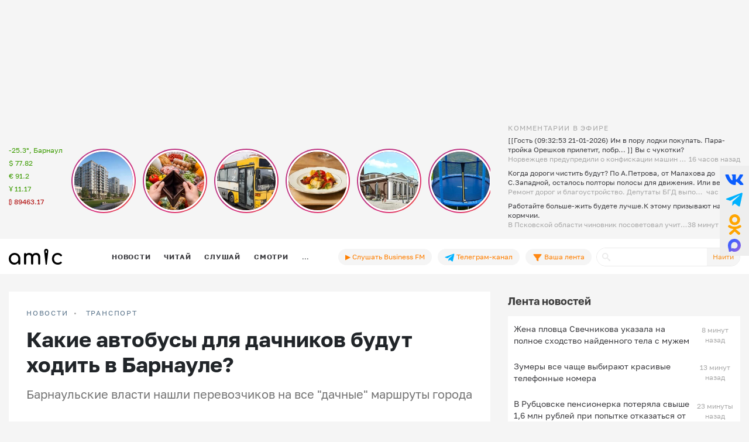

--- FILE ---
content_type: text/html; charset=UTF-8
request_url: https://www.amic.ru/news/kakie-avtobusy-dlya-dachnikov-budut-hodit-v-barnaule-520820
body_size: 44120
content:
<!DOCTYPE html>
<html lang="ru" class="h-100" prefix="og: http://ogp.me/ns# article: http://ogp.me/ns/article# profile: http://ogp.me/ns/profile# fb: http://ogp.me/ns/fb#">
<head>
    <meta charset="UTF-8">
    <meta name="viewport" content="width=device-width, initial-scale=1, shrink-to-fit=no">
    <meta http-equiv="x-dns-prefetch-control" content="on">
    <link rel="manifest" href="/manifest.json">
    <link rel="dns-prefetch" href="//fonts.googleapis.com">
    <link rel="dns-prefetch" href="//mc.yandex.ru">
    <link rel="dns-prefetch" href="//www.google-analytics.com">
    <link rel="dns-prefetch" href="//cse.google.com">
    <link rel="dns-prefetch" href="//top-fwz1.mail.ru">
    <link rel="dns-prefetch" href="//counter.yadro.ru">
	<link rel="preconnect" href="https://www.googletagmanager.com" />
	<link rel="preconnect" href="https://mc.yandex.ru" />
	<link rel="preconnect" href="https://counter.yadro.ru" />
	<link rel="preconnect" href="https://yandex.ru" />
	<link rel="preconnect" href="https://avatars.mds.yandex.net" />
	<link rel="preconnect" href="https://matchid.adfox.yandex.ru" />
	<link rel="preconnect" href="https://yastatic.net" />
    <title>На каких автобусах можно доехать до дачи в Барнауле?</title>
    <meta name="title" content="На каких автобусах можно доехать до дачи в Барнауле?">
    <meta name="description" content="Барнаульские власти нашли перевозчиков на все &amp;quot;дачные&amp;quot; маршруты города">
    <meta property="og:title" content="На каких автобусах можно доехать до дачи в Барнауле?"/>
    <meta property="og:description" content="Барнаульские власти нашли перевозчиков на все &quot;дачные&quot; маршруты города"/>
    <meta property="og:image" content="https://www.amic.ru/images/news/webp/520820_size1.webp"/>
    <meta property="og:type" content="article"/>
    <meta property="og:url" content= "https://www.amic.ru/news/kakie-avtobusy-dlya-dachnikov-budut-hodit-v-barnaule-520820" />
    <meta name="author" content="Анастасия Бичакова" />
    <meta name="copyright" content="Амител">
    <link rel="publisher" href="https://g.page/amitel?gm" />
    <meta property="article:published_time" content="Wed, 05 Apr 2023 14:10:00 +0700"/>
    <link rel="canonical" href="https://www.amic.ru/news/kakie-avtobusy-dlya-dachnikov-budut-hodit-v-barnaule-520820">
    <link rel="amphtml"  href="https://www.amic.ru/amp/news/520820">
    <link rel="alternate" type="application/rss+xml" title="RSS" href="/rss">
    <link rel="alternate" type="application/rss+xml" title="RSS" href="https://feeds.feedburner.com/amic/news">
    <link rel="icon" type="image/png" href="/img/favicon/favicon-32x32.png" sizes="32x32">
    <link rel="icon" type="image/png" href="/img/favicon/favicon-192x192.png" sizes="192x192">
    <link rel="icon" type="image/png" href="/img/favicon/favicon-96x96.png" sizes="96x96">
    <link rel="icon" type="image/png" href="/img/favicon/favicon-16x16.png" sizes="16x16">
    <link rel="icon" type="image/svg+xml" href="/img/favicon/favicon.svg">
        <script type="application/ld+json">{"@context":"https:\/\/schema.org","@type":"NewsArticle","headline":"Какие автобусы для дачников будут ходить в Барнауле?","url":"https:\/\/www.amic.ru\/news\/kakie-avtobusy-dlya-dachnikov-budut-hodit-v-barnaule-520820","mainEntityOfPage":"\/news\/kakie-avtobusy-dlya-dachnikov-budut-hodit-v-barnaule-520820","datePublished":"2023-04-05T14:10:00+07:00","description":"Барнаульские власти нашли перевозчиков на все &quot;дачные&quot; маршруты города","@id":"https:\/\/www.amic.ru\/news\/kakie-avtobusy-dlya-dachnikov-budut-hodit-v-barnaule-520820","image":"https:\/\/www.amic.ru\/images\/news\/webp\/520820_size1.webp","identifier":{"@type":"PropertyValue","propertyID":"WebPage","value":"45c332cd-3c6c-404a-836c-941e8592ceaf"},"articleBody":"К концу следующей недели в Барнауле запустят садоводческие маршруты.Какие автобусы будут перевозить дачников и где посмотреть их расписание – подробнее читайте на amic.ru.Какие \"дачные\" маршруты будут ходить в Барнауле?В Барнауле для дачников будут ходить автобусы по 14 маршрутам: № 23, 111, 112, 112т, 113к, 114, 118, 118э, 119, 119ш, 124, 124к, 125 и 151.Когда запустят автобусы для дачников?Маршруты для дачников запустят в Барнауле до 15 апреля, а работать они будут до 16 октября включительно.Где смотреть расписание автобусов?Расписание автобусов можно будет посмотреть на странице городского комитета по дорожному хозяйству на сайте мэрии Барнаула.В будни на \"дачных\" маршрутах задействуют 22 единицы подвижного состава, а в выходные – 30, ранее писал amic.ru.А сколько будет стоить проезд?Как и на внутригородских автобусах, проезд на садоводческих маршрутах будет стоить 30 рублей.\"Как и прежде, садоводческие маршруты осуществляют перевозку пассажиров и багажа по регулируемому тарифу с предоставлением права на проезд по проездным билетам, персональным транспортным картам\", – подчёркивают в дорожном комитете.Для отдельных категорий действует льготный проезд. А для детей до семи лет он бесплатный.","alternativeHeadline":"На каких автобусах можно доехать до дачи в Барнауле?","author":{"name":"Анастасия Бичакова","@type":"Person"},"publisher":{"@type":"NewsMediaOrganization","name":"ИА Амител","legalName":"Информационное агентство Амител","masthead":"https:\/\/www.amic.ru\/about","actionableFeedbackPolicy":"https:\/\/www.amic.ru\/feedback\/","logo":{"@type":"ImageObject","url":"https:\/\/www.amic.ru\/img\/logo-google.png"},"email":"news@amic.ru","telephone":"(7-385-2) 27-18-18","url":"https:\/\/www.amic.ru"},"about":[{"@type":"InformAction","name":"Транспорт"},{"@type":"InformAction","name":"дачный сезон"}]}</script>
<script type="application/ld+json">{"@context":"https:\/\/schema.org","@type":"BreadcrumbList","itemListElement":[{"@type":"ListItem","position":1,"item":{"@id":"\/news","name":"НОВОСТИ"}},{"@type":"ListItem","position":2,"item":{"@id":"\/news\/auto","name":"Транспорт"}}]}</script>
        <meta name="csrf-param" content="_csrf">
<meta name="csrf-token" content="mQCoLcKgDeQpkVvP7F9iAqAn-RNaxIgvFOSH9rS5tRDSSJ54i9pMt1H_A_3aDgVK0X2cUmr2zFdWhsSc4YDfZA==">

<link href="/js/splide/dist/css/splide.min.css" rel="stylesheet">
<link href="/js/fotorama/fotorama.css" rel="stylesheet">
<link href="/js/zuck/dist/zuck.min.css" rel="stylesheet">
<link href="/js/zuck/dist/skins/snapgram.min.css" rel="stylesheet">
<link href="/assets/b09caa30/css/bootstrap.min.css" rel="stylesheet">
<link href="/css/site.min.css" rel="stylesheet">
<link href="/css/contents.min.css" rel="stylesheet">
<link href="/css/chart.min.css" rel="stylesheet">
<script src="/js/zuck/dist/zuck.min.js"></script>
<script src="/assets/418ec0fb/jquery.min.js"></script>
<script src="/assets/933c9e67/yii.js" defer></script>	
<!-- Google tag (gtag.js) -->
<script async src="https://www.googletagmanager.com/gtag/js?id=G-B56TR2TLTN"></script>
<script>
  window.dataLayer = window.dataLayer || [];
  function gtag(){dataLayer.push(arguments);}
  gtag('js', new Date());
  gtag('config', 'G-B56TR2TLTN');
</script>

<!-- Yandex.Metrika counter -->
<script type="text/javascript" >
   (function(m,e,t,r,i,k,a){m[i]=m[i]||function(){(m[i].a=m[i].a||[]).push(arguments)};
   m[i].l=1*new Date();
   for (var j = 0; j < document.scripts.length; j++) {if (document.scripts[j].src === r) { return; }}
   k=e.createElement(t),a=e.getElementsByTagName(t)[0],k.async=1,k.src=r,a.parentNode.insertBefore(k,a)})
   (window, document, "script", "https://mc.yandex.ru/metrika/tag.js", "ym");
   setTimeout( function(){ym(34950850, "init", {
        clickmap:true,
        trackLinks:true,
        accurateTrackBounce:true,
        webvisor:true
   });},0);
</script>
<!-- /Yandex.Metrika counter -->
    <!-- Rating@Mail.ru counter -->
    <script type="text/javascript">
        var _tmr = _tmr || [];
        _tmr.push({
            id: "55851",
            type: "pageView",
            start: new Date().getTime()
        });
        setTimeout(function(d, w) {
            var ts = d.createElement("script");
            ts.type = "text/javascript";
            ts.async = true;
            ts.src =
                (d.location.protocol == "https:"
                    ? "https:"
                    : "http:") + "//top-fwz1.mail.ru/js/code.js";
            var f = function() {
                var s = d.getElementsByTagName("script")[0];
                s.parentNode.insertBefore(ts, s);
            };
            if (w.opera == "[object Opera]") {
                d.addEventListener("DOMContentLoaded", f, false);
            } else {
                f();
            }
        },500, document, window);
    </script>
    <!-- //Rating@Mail.ru counter -->
    <!--LiveInternet counter-->
	<script>
	new Image().src = "https://counter.yadro.ru/hit;amicru?r"+
	escape(document.referrer)+((typeof(screen)=="undefined")?"":
	";s"+screen.width+"*"+screen.height+"*"+(screen.colorDepth?
	screen.colorDepth:screen.pixelDepth))+";u"+escape(document.URL)+
	";h"+escape(document.title.substring(0,150))+
	";"+Math.random();</script>
    <!--/LiveInternet-->
    <script>
    window.Ya || (window.Ya = {});
    window.yaContextCb = window.yaContextCb || [];
    window.Ya.adfoxCode || (window.Ya.adfoxCode = {});
    window.Ya.adfoxCode.hbCallbacks || (window.Ya.adfoxCode.hbCallbacks = []);
</script>
<script src="https://yandex.ru/ads/system/header-bidding.js" async></script>
<script src="https://yandex.ru/ads/system/context.js" async ></script>



    <script>
        (function () {
            const script = document.createElement('script');
            script.src = 'https://cdn.adfinity.pro/code/amic.ru/adfinity.js';
            script.async = true;
            let flag = false;
            window.addEventListener('scroll', function() {
                if(window.scrollY>50 && !flag)
                {
                    flag = true;
                    document.head.prepend(script);
                }
            });
        })()

    </script>


<!--AdFox START-->
<!--amic-->
<!--Площадка: amic.ru / * / *-->
<!--Тип баннера: Полноэкранный десктоп-->
<!--Расположение: Полноэкранный десктоп-->
<script>
    window.yaContextCb.push(()=>{
        Ya.adfoxCode.create({
            ownerId: 279920,
            containerId: 'adfox_167402977594575081',
            params: {
                pp: 'dzpu',
                ps: 'dbpj',
                p2: 'ivhg'
            }
        })
    })
</script>
<!--AdFox START-->
<!--amic-->
<!--Площадка: amic.ru / * / *-->
<!--Тип баннера: Фуллскрин РСЯ-->
<!--Расположение: Фуллскрин РСЯ-->

<script>
    window.yaContextCb.push(()=>{
        Ya.adfoxCode.create({
            ownerId: 279920,
            containerId: 'adfox_167402977594575081',
            params: {
                pp: 'dbch',
                ps: 'dbpj',
                p2: 'iakt'
            }
        })
    })
</script>
    <script>
    window.onSwipe = function (el, callbackLeft, callbackRight ) {
        el.addEventListener('touchstart', handleTouchStart, false);
        el.addEventListener('touchmove', handleTouchMove, false);

        var xDown = null;
        var yDown = null;

        function getTouches(evt) {
            return evt.touches ||             // browser API
                evt.originalEvent.touches; // jQuery
        }

        function handleTouchStart(evt) {
            const firstTouch = getTouches(evt)[0];
            xDown = firstTouch.clientX;
            yDown = firstTouch.clientY;
        };

        function handleTouchMove(evt) {
            if ( ! xDown || ! yDown ) {
                return;
            }

            var xUp = evt.touches[0].clientX;
            var yUp = evt.touches[0].clientY;

            var xDiff = xDown - xUp;
            var yDiff = yDown - yUp;

            if ( Math.abs( xDiff ) > Math.abs( yDiff ) ) {/*most significant*/
                if ( xDiff > 0 ) {
                    /* right swipe */
                    callbackRight();
                } else {
                    /* left swipe */
                    callbackLeft();
                }
            } else {
                if ( yDiff > 0 ) {
                    /* down swipe */
                } else {
                    /* up swipe */
                }
            }
            /* reset values */
            xDown = null;
            yDown = null;
        };
    }

</script>

</head>

<body class="d-flex flex-column h-100 ">

<div id="adfox_167402977594575081"></div> <!-- фулскрин -->
<header>
    <div class="container">
        <div class="header-banner" >
            <div class="header-banner_desktop">
            <div id="adfox_167229138467569665"></div>
            <script>
                window.yaContextCb.push(() => {
                    // eslint-disable-next-line no-undef
                    Ya.adfoxCode.create({
                        ownerId: 279920,
                        containerId: 'adfox_167229138467569665',
                        params: {
                            pp: 'g',
                            ps: 'dbpj',
                            p2: 'hiyx'
                        }
                    })
                })
            </script>
        </div>
        </div>

        <div class="row">
            <div class="col-md-1 d-none d-lg-block">
                <div class="header-center__info" style="height:198px;">
                    <ul class="header-center__info-list">
                        <li class="header-center__info-item"><a href="/weather"><span class="header-center__info-link">-25.3°, Барнаул</span></a></li>
                                                    <li class="header-center__info-item"><span id="USD" class="header-center__info-link header-center__info-link_up">$&nbsp;77.82</span></li>
                            <li class="header-center__info-item"><span id="EUR" class="header-center__info-link header-center__info-link_up">€&nbsp;91.2</span></li>
                            <li class="header-center__info-item"><span id="CNY" class="header-center__info-link header-center__info-link_up">Ұ&nbsp;11.17</span></li>
                            <li class="header-center__info-item"><span id="BTC" class="header-center__info-link header-center__info-link_down">&#8383;&nbsp;89463.17</span></li>
                                            </ul>
                </div>
            </div>
            <div class="col-lg-7 col-md-9 stories-cel">
                <div class="stories_cont">
    <div id="stories"></div>
</div>

<script>
    const get = function (array, what) {
        if (array) {
            return array[what] || '';
        } else {
            return '';
        }
    };
    const renderComments = function (comments){
        let html = "";
        var j;
        try{
            let commentsArr = JSON.parse(atob(comments));
            if("object" === typeof commentsArr && commentsArr.length>0){
                html+='<div class="comments">';
                for(let i = 0; i < commentsArr.length; i++){
                    j = commentsArr[i];
                    html+=`<div class="comment"><div class="message">${j.message}</div><div class="published_at">${j.published_at}</div></div>`
                }
                html+='</div>';
            }
        } catch (e){

        }
        return html;

    }
    let stories = new Zuck("stories",{
        skin: 'snapgram',
        avatars: false,         // shows user photo instead of last story item preview
        list: false,           // displays a timeline instead of carousel
        openEffect: false,      // enables effect when opening story
        cubeEffect: false,     // enables the 3d cube effect when sliding story
        autoFullScreen: false, // enables fullscreen on mobile browsers
        backButton: true,      // adds a back button to close the story viewer
        backNative: false,     // uses window history to enable back button on browsers/android
        previousTap: true,     // use 1/3 of the screen to navigate to previous item when tap the story
        localStorage: true,    // set true to save "seen" position. Element must have a id to save properly.
        reactive: false,        // set true if you use frameworks like React to control the timeline (see react.sample.html)
        rtl: false,            // enable/disable RTL
        paginationArrows:true,
        stories: [{"id":576387,"index":0,"photo":"https:\/\/www.amic.ru\/images\/news\/webp\/576387_size2.webp","name":"\u0417\u0430\u0441\u0442\u0440\u043e\u0439\u0449\u0438\u043a \u0440\u0430\u0441\u0441\u043a\u0430\u0437\u0430\u043b, \u043a\u043e\u0433\u0434\u0430 \u0441\u0442\u0430\u0440\u0442\u0443\u044e\u0442 \u0440\u0430\u0431\u043e\u0442\u044b \u043f\u043e \u0437\u0430\u0441\u044b\u043f\u043a\u0435 \u0431\u0430\u0440\u043d\u0430\u0443\u043b\u044c\u0441\u043a\u043e\u0433\u043e \u041a\u043e\u0432\u0448\u0430","link":"\/news\/zastroyschik-rasskazal-kogda-startuyut-raboty-po-zasypke-barnaulskogo-kovsha-576387","lastUpdated":1768960800,"seen":false,"published_at":"2 \u0447\u0430\u0441\u0430 \u043d\u0430\u0437\u0430\u0434","items":[{"id":576387,"type":"photo","length":100,"lastUpdated":1768960800,"src":"https:\/\/www.amic.ru\/images\/news\/webp\/576387_size1.webp","preview":"https:\/\/www.amic.ru\/images\/news\/webp\/576387_size4.webp","link":"\/news\/zastroyschik-rasskazal-kogda-startuyut-raboty-po-zasypke-barnaulskogo-kovsha-576387","linkText":"\u0418\u0434\u0435\u044f \u0441\u043e\u0437\u0434\u0430\u0442\u044c \u0438\u0441\u043a\u0443\u0441\u0441\u0442\u0432\u0435\u043d\u043d\u044b\u0439 \u0437\u0435\u043c\u0435\u043b\u044c\u043d\u044b\u0439 \u0443\u0447\u0430\u0441\u0442\u043e\u043a \u043d\u0430 \u041a\u043e\u0432\u0448\u0435 \u0441\u0443\u0449\u0435\u0441\u0442\u0432\u0443\u0435\u0442 \u0443\u0436\u0435 \u0434\u0435\u0441\u044f\u0442\u044c \u043b\u0435\u0442","seen":false,"lid":"\u0418\u0434\u0435\u044f \u0441\u043e\u0437\u0434\u0430\u0442\u044c \u0438\u0441\u043a\u0443\u0441\u0441\u0442\u0432\u0435\u043d\u043d\u044b\u0439 \u0437\u0435\u043c\u0435\u043b\u044c\u043d\u044b\u0439 \u0443\u0447\u0430\u0441\u0442\u043e\u043a \u043d\u0430 \u041a\u043e\u0432\u0448\u0435 \u0441\u0443\u0449\u0435\u0441\u0442\u0432\u0443\u0435\u0442 \u0443\u0436\u0435 \u0434\u0435\u0441\u044f\u0442\u044c \u043b\u0435\u0442","post_title":"\u0417\u0430\u0441\u0442\u0440\u043e\u0439\u0449\u0438\u043a \u0440\u0430\u0441\u0441\u043a\u0430\u0437\u0430\u043b, \u043a\u043e\u0433\u0434\u0430 \u0441\u0442\u0430\u0440\u0442\u0443\u044e\u0442 \u0440\u0430\u0431\u043e\u0442\u044b \u043f\u043e \u0437\u0430\u0441\u044b\u043f\u043a\u0435 \u0431\u0430\u0440\u043d\u0430\u0443\u043b\u044c\u0441\u043a\u043e\u0433\u043e \u041a\u043e\u0432\u0448\u0430","internal_id":576387,"comments":"[base64]"}]},{"id":576376,"index":1,"photo":"https:\/\/www.amic.ru\/images\/news\/webp\/576376_size2.webp","name":"&quot;\u0412\u0435\u0440\u043d\u0438 \u043c\u043d\u0435 \u043c\u043e\u0438 \u0446\u0435\u043d\u044b 2016-\u0433\u043e&quot;. \u041a\u0430\u043a \u043f\u043e\u0434\u043e\u0440\u043e\u0436\u0430\u043b\u0438 \u043f\u0440\u043e\u0434\u0443\u043a\u0442\u044b \u0432 \u0410\u043b\u0442\u0430\u0439\u0441\u043a\u043e\u043c \u043a\u0440\u0430\u0435 \u0437\u0430 \u0434\u0435\u0441\u044f\u0442\u044c \u043b\u0435\u0442","link":"\/news\/verni-mne-moi-ceny-2016-go-kak-podorozhali-produkty-v-altayskom-krae-za-desyat-let-576376","lastUpdated":1768954500,"seen":false,"published_at":"4 \u0447\u0430\u0441\u0430 \u043d\u0430\u0437\u0430\u0434","items":[{"id":576376,"type":"photo","length":100,"lastUpdated":1768954500,"src":"https:\/\/www.amic.ru\/images\/news\/webp\/576376_size1.webp","preview":"https:\/\/www.amic.ru\/images\/news\/webp\/576376_size4.webp","link":"\/news\/verni-mne-moi-ceny-2016-go-kak-podorozhali-produkty-v-altayskom-krae-za-desyat-let-576376","linkText":"\u0421\u043f\u043e\u0439\u043b\u0435\u0440: \u043d\u0438\u0447\u0435\u0433\u043e, \u0447\u0442\u043e \u0437\u0430 \u044d\u0442\u043e\u0442 \u043f\u0435\u0440\u0438\u043e\u0434 \u043f\u043e\u0434\u0435\u0448\u0435\u0432\u0435\u043b\u043e, \u043c\u044b \u043d\u0435 \u043e\u0431\u043d\u0430\u0440\u0443\u0436\u0438\u043b\u0438","seen":false,"lid":"\u0421\u043f\u043e\u0439\u043b\u0435\u0440: \u043d\u0438\u0447\u0435\u0433\u043e, \u0447\u0442\u043e \u0437\u0430 \u044d\u0442\u043e\u0442 \u043f\u0435\u0440\u0438\u043e\u0434 \u043f\u043e\u0434\u0435\u0448\u0435\u0432\u0435\u043b\u043e, \u043c\u044b \u043d\u0435 \u043e\u0431\u043d\u0430\u0440\u0443\u0436\u0438\u043b\u0438","post_title":"'\u0412\u0435\u0440\u043d\u0438 \u043c\u043d\u0435 \u043c\u043e\u0438 \u0446\u0435\u043d\u044b 2016-\u0433\u043e'. \u041a\u0430\u043a \u043f\u043e\u0434\u043e\u0440\u043e\u0436\u0430\u043b\u0438 \u043f\u0440\u043e\u0434\u0443\u043a\u0442\u044b \u0432 \u0410\u043b\u0442\u0430\u0439\u0441\u043a\u043e\u043c \u043a\u0440\u0430\u0435 \u0437\u0430 \u0434\u0435\u0441\u044f\u0442\u044c \u043b\u0435\u0442","internal_id":576376,"comments":"[base64]"}]},{"id":576377,"index":2,"photo":"https:\/\/www.amic.ru\/images\/news\/webp\/576377_size2.webp","name":"&quot;\u0421\u0438\u0442\u0443\u0430\u0446\u0438\u044f \u043d\u0435\u0434\u043e\u043f\u0443\u0441\u0442\u0438\u043c\u0430\u044f&quot;. \u0412 \u0411\u0430\u0440\u043d\u0430\u0443\u043b\u0435 \u0437\u0430\u043a\u0440\u044b\u043b\u0438 \u0432\u043e\u043f\u0440\u043e\u0441 \u0441 \u043f\u043e\u0432\u044b\u0448\u0435\u043d\u0438\u0435\u043c \u0442\u0430\u0440\u0438\u0444\u0430 \u043d\u0430 \u043f\u0440\u043e\u0435\u0437\u0434","link":"\/news\/situaciya-nedopustimaya-v-barnaule-zakryli-vopros-s-povysheniem-tarifa-na-proezd-576377","lastUpdated":1768951800,"seen":false,"published_at":"4 \u0447\u0430\u0441\u0430 \u043d\u0430\u0437\u0430\u0434","items":[{"id":576377,"type":"photo","length":100,"lastUpdated":1768951800,"src":"https:\/\/www.amic.ru\/images\/news\/webp\/576377_size1.webp","preview":"https:\/\/www.amic.ru\/images\/news\/webp\/576377_size4.webp","link":"\/news\/situaciya-nedopustimaya-v-barnaule-zakryli-vopros-s-povysheniem-tarifa-na-proezd-576377","linkText":"\u041d\u0430 \u0441\u043e\u0432\u0435\u0449\u0430\u043d\u0438\u0438 \u0441 \u043f\u0435\u0440\u0435\u0432\u043e\u0437\u0447\u0438\u043a\u0430\u043c\u0438 \u0432\u043b\u0430\u0441\u0442\u0438 \u043a\u0440\u0430\u0435\u0432\u043e\u0439 \u0441\u0442\u043e\u043b\u0438\u0446\u044b \u043e\u0442\u0432\u0435\u0442\u0438\u043b\u0438 \u043e\u0434\u043d\u043e\u0437\u043d\u0430\u0447\u043d\u043e","seen":false,"lid":"\u041d\u0430 \u0441\u043e\u0432\u0435\u0449\u0430\u043d\u0438\u0438 \u0441 \u043f\u0435\u0440\u0435\u0432\u043e\u0437\u0447\u0438\u043a\u0430\u043c\u0438 \u0432\u043b\u0430\u0441\u0442\u0438 \u043a\u0440\u0430\u0435\u0432\u043e\u0439 \u0441\u0442\u043e\u043b\u0438\u0446\u044b \u043e\u0442\u0432\u0435\u0442\u0438\u043b\u0438 \u043e\u0434\u043d\u043e\u0437\u043d\u0430\u0447\u043d\u043e","post_title":"'\u0421\u0438\u0442\u0443\u0430\u0446\u0438\u044f \u043d\u0435\u0434\u043e\u043f\u0443\u0441\u0442\u0438\u043c\u0430\u044f'. \u0412 \u0411\u0430\u0440\u043d\u0430\u0443\u043b\u0435 \u0437\u0430\u043a\u0440\u044b\u043b\u0438 \u0432\u043e\u043f\u0440\u043e\u0441 \u0441 \u043f\u043e\u0432\u044b\u0448\u0435\u043d\u0438\u0435\u043c \u0442\u0430\u0440\u0438\u0444\u0430 \u043d\u0430 \u043f\u0440\u043e\u0435\u0437\u0434","internal_id":576377,"comments":"[base64]\/[base64]\/[base64]"}]},{"id":576359,"index":3,"photo":"https:\/\/www.amic.ru\/images\/news\/webp\/576359_size2.webp","name":"&quot;\u041d\u0430\u043b\u043e\u0433\u0438 \u043d\u0430\u0441 \u0434\u043e\u0431\u0438\u043b\u0438 \u043e\u043a\u043e\u043d\u0447\u0430\u0442\u0435\u043b\u044c\u043d\u043e&quot;. \u041f\u043e\u0447\u0435\u043c\u0443 \u0432 \u0411\u0430\u0440\u043d\u0430\u0443\u043b\u0435 \u043c\u0430\u0441\u0441\u043e\u0432\u043e \u0437\u0430\u043a\u0440\u044b\u0432\u0430\u044e\u0442\u0441\u044f \u043a\u0430\u0444\u0435 \u0438 \u0440\u0435\u0441\u0442\u043e\u0440\u0430\u043d\u044b","link":"\/news\/nalogi-nas-dobili-okonchatelno-pochemu-v-barnaule-massovo-zakryvayutsya-kafe-i-restorany-576359","lastUpdated":1768885800,"seen":false,"published_at":"23 \u0447\u0430\u0441\u0430 \u043d\u0430\u0437\u0430\u0434","items":[{"id":576359,"type":"photo","length":100,"lastUpdated":1768885800,"src":"https:\/\/www.amic.ru\/images\/news\/webp\/576359_size1.webp","preview":"https:\/\/www.amic.ru\/images\/news\/webp\/576359_size4.webp","link":"\/news\/nalogi-nas-dobili-okonchatelno-pochemu-v-barnaule-massovo-zakryvayutsya-kafe-i-restorany-576359","linkText":"\u0412 \u043a\u0440\u0430\u0435\u0432\u043e\u0439 \u0441\u0442\u043e\u043b\u0438\u0446\u0435 \u043f\u0440\u0435\u043a\u0440\u0430\u0442\u0438\u043b \u0440\u0430\u0431\u043e\u0442\u0443 \u0440\u0435\u0441\u0442\u043e\u0440\u0430\u043d '\u0414\u0430\u0447\u043d\u044b\u0435 \u0438\u0441\u0442\u043e\u0440\u0438\u0438', \u0430 \u0442\u0430\u043a\u0436\u0435 \u043a\u0430\u0444\u0435 O\u2019Bakery","seen":false,"lid":"\u0412 \u043a\u0440\u0430\u0435\u0432\u043e\u0439 \u0441\u0442\u043e\u043b\u0438\u0446\u0435 \u043f\u0440\u0435\u043a\u0440\u0430\u0442\u0438\u043b \u0440\u0430\u0431\u043e\u0442\u0443 \u0440\u0435\u0441\u0442\u043e\u0440\u0430\u043d '\u0414\u0430\u0447\u043d\u044b\u0435 \u0438\u0441\u0442\u043e\u0440\u0438\u0438', \u0430 \u0442\u0430\u043a\u0436\u0435 \u043a\u0430\u0444\u0435 O\u2019Bakery","post_title":"'\u041d\u0430\u043b\u043e\u0433\u0438 \u043d\u0430\u0441 \u0434\u043e\u0431\u0438\u043b\u0438 \u043e\u043a\u043e\u043d\u0447\u0430\u0442\u0435\u043b\u044c\u043d\u043e'. \u041f\u043e\u0447\u0435\u043c\u0443 \u0432 \u0411\u0430\u0440\u043d\u0430\u0443\u043b\u0435 \u043c\u0430\u0441\u0441\u043e\u0432\u043e \u0437\u0430\u043a\u0440\u044b\u0432\u0430\u044e\u0442\u0441\u044f \u043a\u0430\u0444\u0435 \u0438 \u0440\u0435\u0441\u0442\u043e\u0440\u0430\u043d\u044b","internal_id":576359,"comments":"[base64]\/[base64]\/[base64]\/Pz8gIiwicHVibGlzaGVkX2F0IjoiMjIgXHUwNDQ3XHUwNDMwXHUwNDQxXHUwNDMwIFx1MDQzZFx1MDQzMFx1MDQzN1x1MDQzMFx1MDQzNCJ9XQ=="}]},{"id":576330,"index":4,"photo":"https:\/\/www.amic.ru\/images\/news\/webp\/576330_size2.webp","name":"\u041f\u0435\u0440\u0432\u0443\u044e \u044d\u043b\u0435\u043a\u0442\u0440\u043e\u0441\u0442\u0430\u043d\u0446\u0438\u044e \u0411\u0430\u0440\u043d\u0430\u0443\u043b\u0430, \u0433\u0434\u0435 \u0445\u043e\u0442\u0435\u043b\u0438 \u043e\u0442\u043a\u0440\u044b\u0442\u044c \u0440\u0435\u0441\u0442\u043e\u0440\u0430\u043d, \u0433\u043e\u0442\u043e\u0432\u044f\u0442 \u043a \u043f\u0440\u043e\u0434\u0430\u0436\u0435","link":"\/news\/pervuyu-elektrostanciyu-barnaula-gde-hoteli-otkryt-restoran-gotovyat-k-prodazhe-576330","lastUpdated":1768874400,"seen":false,"published_at":"20 \u044f\u043d\u0432\u0430\u0440\u044f 2026, 09:00","items":[{"id":576330,"type":"photo","length":100,"lastUpdated":1768874400,"src":"https:\/\/www.amic.ru\/images\/news\/webp\/576330_size1.webp","preview":"https:\/\/www.amic.ru\/images\/news\/webp\/576330_size4.webp","link":"\/news\/pervuyu-elektrostanciyu-barnaula-gde-hoteli-otkryt-restoran-gotovyat-k-prodazhe-576330","linkText":"\u041a\u043e\u043c\u043f\u0430\u043d\u0438\u044f '\u0416\u0438\u043b\u0438\u0449\u043d\u0430\u044f \u0438\u043d\u0438\u0446\u0438\u0430\u0442\u0438\u0432\u0430' \u043f\u0440\u0438\u043e\u0431\u0440\u0435\u043b\u0430 \u043f\u0430\u043c\u044f\u0442\u043d\u0438\u043a \u0438\u0441\u0442\u043e\u0440\u0438\u0438 \u0432 2023 \u0433\u043e\u0434\u0443, \u0430 \u0437\u0430\u0442\u0435\u043c \u0432\u044b\u043f\u043e\u043b\u043d\u0438\u043b\u0430 \u043f\u0440\u043e\u0435\u043a\u0442 \u0440\u0435\u043a\u043e\u043d\u0441\u0442\u0440\u0443\u043a\u0446\u0438\u0438 \u043e\u0431\u044a\u0435\u043a\u0442\u0430, \u0432\u043f\u0438\u0441\u0430\u0432 \u0435\u0433\u043e \u0432 \u0441\u043e\u0432\u0440\u0435\u043c\u0435\u043d\u043d\u0443\u044e \u0437\u0430\u0441\u0442\u0440\u043e\u0439\u043a\u0443","seen":false,"lid":"\u041a\u043e\u043c\u043f\u0430\u043d\u0438\u044f '\u0416\u0438\u043b\u0438\u0449\u043d\u0430\u044f \u0438\u043d\u0438\u0446\u0438\u0430\u0442\u0438\u0432\u0430' \u043f\u0440\u0438\u043e\u0431\u0440\u0435\u043b\u0430 \u043f\u0430\u043c\u044f\u0442\u043d\u0438\u043a \u0438\u0441\u0442\u043e\u0440\u0438\u0438 \u0432 2023 \u0433\u043e\u0434\u0443, \u0430 \u0437\u0430\u0442\u0435\u043c \u0432\u044b\u043f\u043e\u043b\u043d\u0438\u043b\u0430 \u043f\u0440\u043e\u0435\u043a\u0442 \u0440\u0435\u043a\u043e\u043d\u0441\u0442\u0440\u0443\u043a\u0446\u0438\u0438 \u043e\u0431\u044a\u0435\u043a\u0442\u0430, \u0432\u043f\u0438\u0441\u0430\u0432 \u0435\u0433\u043e \u0432 \u0441\u043e\u0432\u0440\u0435\u043c\u0435\u043d\u043d\u0443\u044e \u0437\u0430\u0441\u0442\u0440\u043e\u0439\u043a\u0443","post_title":"\u041f\u0435\u0440\u0432\u0443\u044e \u044d\u043b\u0435\u043a\u0442\u0440\u043e\u0441\u0442\u0430\u043d\u0446\u0438\u044e \u0411\u0430\u0440\u043d\u0430\u0443\u043b\u0430, \u0433\u0434\u0435 \u0445\u043e\u0442\u0435\u043b\u0438 \u043e\u0442\u043a\u0440\u044b\u0442\u044c \u0440\u0435\u0441\u0442\u043e\u0440\u0430\u043d, \u0433\u043e\u0442\u043e\u0432\u044f\u0442 \u043a \u043f\u0440\u043e\u0434\u0430\u0436\u0435","internal_id":576330,"comments":"[base64]"}]},{"id":576299,"index":5,"photo":"https:\/\/www.amic.ru\/images\/news\/webp\/576299_size2.webp","name":"\u0422\u0440\u0430\u0432\u043c\u044b \u0438 \u0440\u0438\u0441\u043a\u0438. \u041f\u043e\u0447\u0435\u043c\u0443 \u0432 \u0420\u043e\u0441\u0441\u0438\u0438 \u0445\u043e\u0442\u044f\u0442 \u0437\u0430\u043f\u0440\u0435\u0442\u0438\u0442\u044c \u0431\u0430\u0442\u0443\u0442\u043d\u044b\u0435 \u0446\u0435\u043d\u0442\u0440\u044b \u0438 \u0447\u0435\u043c \u043e\u043d\u0438 \u043e\u043f\u0430\u0441\u043d\u044b","link":"\/news\/travmy-i-riski-pochemu-v-rossii-hotyat-zapretit-batutnye-centry-i-chem-oni-opasny-576299","lastUpdated":1768872600,"seen":false,"published_at":"20 \u044f\u043d\u0432\u0430\u0440\u044f 2026, 08:30","items":[{"id":576299,"type":"photo","length":100,"lastUpdated":1768872600,"src":"https:\/\/www.amic.ru\/images\/news\/webp\/576299_size1.webp","preview":"https:\/\/www.amic.ru\/images\/news\/webp\/576299_size4.webp","link":"\/news\/travmy-i-riski-pochemu-v-rossii-hotyat-zapretit-batutnye-centry-i-chem-oni-opasny-576299","linkText":"\u041d\u0435\u043a\u043e\u0442\u043e\u0440\u044b\u0435 \u0440\u0430\u0437\u0432\u043b\u0435\u043a\u0430\u0442\u0435\u043b\u044c\u043d\u044b\u0435 \u043f\u043b\u043e\u0449\u0430\u0434\u043a\u0438 \u0411\u0430\u0440\u043d\u0430\u0443\u043b\u0430 \u0443\u0436\u0435 \u043e\u0442\u043a\u0430\u0437\u0430\u043b\u0438\u0441\u044c \u043e\u0442 \u0431\u0430\u0442\u0443\u0442\u043e\u0432","seen":false,"lid":"\u041d\u0435\u043a\u043e\u0442\u043e\u0440\u044b\u0435 \u0440\u0430\u0437\u0432\u043b\u0435\u043a\u0430\u0442\u0435\u043b\u044c\u043d\u044b\u0435 \u043f\u043b\u043e\u0449\u0430\u0434\u043a\u0438 \u0411\u0430\u0440\u043d\u0430\u0443\u043b\u0430 \u0443\u0436\u0435 \u043e\u0442\u043a\u0430\u0437\u0430\u043b\u0438\u0441\u044c \u043e\u0442 \u0431\u0430\u0442\u0443\u0442\u043e\u0432","post_title":"\u0422\u0440\u0430\u0432\u043c\u044b \u0438 \u0440\u0438\u0441\u043a\u0438. \u041f\u043e\u0447\u0435\u043c\u0443 \u0432 \u0420\u043e\u0441\u0441\u0438\u0438 \u0445\u043e\u0442\u044f\u0442 \u0437\u0430\u043f\u0440\u0435\u0442\u0438\u0442\u044c \u0431\u0430\u0442\u0443\u0442\u043d\u044b\u0435 \u0446\u0435\u043d\u0442\u0440\u044b \u0438 \u0447\u0435\u043c \u043e\u043d\u0438 \u043e\u043f\u0430\u0441\u043d\u044b","internal_id":576299,"comments":"[base64]"}]},{"id":576319,"index":6,"photo":"https:\/\/www.amic.ru\/images\/news\/webp\/576319_size2.webp","name":"\u041d\u0435 \u0445\u0443\u0434\u0448\u0438\u0435, \u043d\u043e \u0446\u0438\u0444\u0440\u044b \u0431\u043e\u043b\u044c\u0448\u0438\u0435. \u0414\u0435\u0442\u0441\u043a\u0438\u0439 \u0432\u0440\u0430\u0447 \u043e \u0442\u043e\u043c, \u043c\u043d\u043e\u0433\u043e \u043b\u0438 \u043d\u0430 \u0410\u043b\u0442\u0430\u0435 \u0448\u043a\u043e\u043b\u044c\u043d\u0438\u043a\u043e\u0432 \u0441 \u043e\u0436\u0438\u0440\u0435\u043d\u0438\u0435\u043c","link":"\/news\/ne-hudshie-no-cifry-bolshie-detskiy-vrach-o-tom-mnogo-li-na-altae-shkolnikov-s-ozhireniem-576319","lastUpdated":1768868100,"seen":false,"published_at":"20 \u044f\u043d\u0432\u0430\u0440\u044f 2026, 07:15","items":[{"id":576319,"type":"photo","length":100,"lastUpdated":1768868100,"src":"https:\/\/www.amic.ru\/images\/news\/webp\/576319_size1.webp","preview":"https:\/\/www.amic.ru\/images\/news\/webp\/576319_size4.webp","link":"\/news\/ne-hudshie-no-cifry-bolshie-detskiy-vrach-o-tom-mnogo-li-na-altae-shkolnikov-s-ozhireniem-576319","linkText":"\u0421 \u0433\u043e\u0434\u0430\u043c\u0438 \u043b\u0438\u0448\u043d\u0438\u0439 \u0432\u0435\u0441 \u043f\u0440\u0438\u0432\u0435\u0434\u0435\u0442 \u043a \u043e\u0447\u0435\u043d\u044c \u043e\u043f\u0430\u0441\u043d\u044b\u043c \u0431\u043e\u043b\u0435\u0437\u043d\u044f\u043c, \u043f\u0440\u0435\u0434\u0443\u043f\u0440\u0435\u0436\u0434\u0430\u0435\u0442 \u043f\u0435\u0434\u0438\u0430\u0442\u0440 \u0418\u0440\u0438\u043d\u0430 \u041c\u0438\u0440\u043e\u043d\u0435\u043d\u043a\u043e","seen":false,"lid":"\u0421 \u0433\u043e\u0434\u0430\u043c\u0438 \u043b\u0438\u0448\u043d\u0438\u0439 \u0432\u0435\u0441 \u043f\u0440\u0438\u0432\u0435\u0434\u0435\u0442 \u043a \u043e\u0447\u0435\u043d\u044c \u043e\u043f\u0430\u0441\u043d\u044b\u043c \u0431\u043e\u043b\u0435\u0437\u043d\u044f\u043c, \u043f\u0440\u0435\u0434\u0443\u043f\u0440\u0435\u0436\u0434\u0430\u0435\u0442 \u043f\u0435\u0434\u0438\u0430\u0442\u0440 \u0418\u0440\u0438\u043d\u0430 \u041c\u0438\u0440\u043e\u043d\u0435\u043d\u043a\u043e","post_title":"\u041d\u0435 \u0445\u0443\u0434\u0448\u0438\u0435, \u043d\u043e \u0446\u0438\u0444\u0440\u044b \u0431\u043e\u043b\u044c\u0448\u0438\u0435. \u0414\u0435\u0442\u0441\u043a\u0438\u0439 \u0432\u0440\u0430\u0447 \u043e \u0442\u043e\u043c, \u043c\u043d\u043e\u0433\u043e \u043b\u0438 \u043d\u0430 \u0410\u043b\u0442\u0430\u0435 \u0448\u043a\u043e\u043b\u044c\u043d\u0438\u043a\u043e\u0432 \u0441 \u043e\u0436\u0438\u0440\u0435\u043d\u0438\u0435\u043c","internal_id":576319,"comments":"[base64]"}]},{"id":576305,"index":7,"photo":"https:\/\/www.amic.ru\/images\/news\/webp\/576305_size2.webp","name":"\u0411\u044b\u0442\u043e\u0432\u0430\u044f \u0442\u0435\u0445\u043d\u0438\u043a\u0430 \u0438 \u0442\u0435\u043b\u0435\u0444\u043e\u043d\u044b \u043c\u043e\u0433\u0443\u0442 \u0440\u0435\u0437\u043a\u043e \u043f\u043e\u0434\u043e\u0440\u043e\u0436\u0430\u0442\u044c \u0434\u043e 30% \u0432 \u0410\u043b\u0442\u0430\u0439\u0441\u043a\u043e\u043c \u043a\u0440\u0430\u0435","link":"\/news\/bytovaya-tehnika-i-telefony-mogut-rezko-podorozhat-do-30-v-altayskom-krae-576305","lastUpdated":1768866300,"seen":false,"published_at":"20 \u044f\u043d\u0432\u0430\u0440\u044f 2026, 06:45","items":[{"id":576305,"type":"photo","length":100,"lastUpdated":1768866300,"src":"https:\/\/www.amic.ru\/images\/news\/webp\/576305_size1.webp","preview":"https:\/\/www.amic.ru\/images\/news\/webp\/576305_size4.webp","link":"\/news\/bytovaya-tehnika-i-telefony-mogut-rezko-podorozhat-do-30-v-altayskom-krae-576305","linkText":"\u041e\u0441\u043e\u0431\u0435\u043d\u043d\u043e \u0432\u044b\u0440\u0430\u0441\u0442\u0443\u0442 \u0446\u0435\u043d\u044b \u043d\u0430 \u0441\u043c\u0430\u0440\u0442\u0444\u043e\u043d\u044b \u0438 \u043a\u043e\u043c\u043f\u044c\u044e\u0442\u0435\u0440\u044b","seen":false,"lid":"\u041e\u0441\u043e\u0431\u0435\u043d\u043d\u043e \u0432\u044b\u0440\u0430\u0441\u0442\u0443\u0442 \u0446\u0435\u043d\u044b \u043d\u0430 \u0441\u043c\u0430\u0440\u0442\u0444\u043e\u043d\u044b \u0438 \u043a\u043e\u043c\u043f\u044c\u044e\u0442\u0435\u0440\u044b","post_title":"\u0411\u044b\u0442\u043e\u0432\u0430\u044f \u0442\u0435\u0445\u043d\u0438\u043a\u0430 \u0438 \u0442\u0435\u043b\u0435\u0444\u043e\u043d\u044b \u043c\u043e\u0433\u0443\u0442 \u0440\u0435\u0437\u043a\u043e \u043f\u043e\u0434\u043e\u0440\u043e\u0436\u0430\u0442\u044c \u0434\u043e 30% \u0432 \u0410\u043b\u0442\u0430\u0439\u0441\u043a\u043e\u043c \u043a\u0440\u0430\u0435","internal_id":576305,"comments":"[base64]"}]},{"id":576233,"index":8,"photo":"https:\/\/www.amic.ru\/images\/news\/webp\/576233_size2.webp","name":"\u041c\u0435\u0434\u043b\u0435\u043d\u043d\u043e, \u043d\u043e \u043c\u0430\u0441\u0448\u0442\u0430\u0431\u043d\u043e. \u0422\u043e\u0440\u0433\u043e\u0432\u0443\u044e \u0434\u0435\u0440\u0435\u0432\u043d\u044e \u043f\u0440\u043e\u0434\u043e\u043b\u0436\u0430\u044e\u0442 \u0441\u0442\u0440\u043e\u0438\u0442\u044c \u0437\u0430 \u041d\u043e\u0432\u044b\u043c \u043c\u043e\u0441\u0442\u043e\u043c \u0432 \u0411\u0430\u0440\u043d\u0430\u0443\u043b\u0435","link":"\/news\/medlenno-no-masshtabno-torgovuyu-derevnyu-prodolzhayut-stroit-za-novym-mostom-v-barnaule-576233","lastUpdated":1768791900,"seen":false,"published_at":"19 \u044f\u043d\u0432\u0430\u0440\u044f 2026, 10:05","items":[{"id":576233,"type":"photo","length":100,"lastUpdated":1768791900,"src":"https:\/\/www.amic.ru\/images\/news\/webp\/576233_size1.webp","preview":"https:\/\/www.amic.ru\/images\/news\/webp\/576233_size4.webp","link":"\/news\/medlenno-no-masshtabno-torgovuyu-derevnyu-prodolzhayut-stroit-za-novym-mostom-v-barnaule-576233","linkText":"\u0420\u0430\u0431\u043e\u0442\u044b \u0432\u0435\u0434\u0443\u0442 \u0443\u0436\u0435 \u043f\u043e\u0447\u0442\u0438 \u043f\u043e\u043b\u0442\u043e\u0440\u0430 \u0433\u043e\u0434\u0430","seen":false,"lid":"\u0420\u0430\u0431\u043e\u0442\u044b \u0432\u0435\u0434\u0443\u0442 \u0443\u0436\u0435 \u043f\u043e\u0447\u0442\u0438 \u043f\u043e\u043b\u0442\u043e\u0440\u0430 \u0433\u043e\u0434\u0430","post_title":"\u041c\u0435\u0434\u043b\u0435\u043d\u043d\u043e, \u043d\u043e \u043c\u0430\u0441\u0448\u0442\u0430\u0431\u043d\u043e. \u0422\u043e\u0440\u0433\u043e\u0432\u0443\u044e \u0434\u0435\u0440\u0435\u0432\u043d\u044e \u043f\u0440\u043e\u0434\u043e\u043b\u0436\u0430\u044e\u0442 \u0441\u0442\u0440\u043e\u0438\u0442\u044c \u0437\u0430 \u041d\u043e\u0432\u044b\u043c \u043c\u043e\u0441\u0442\u043e\u043c \u0432 \u0411\u0430\u0440\u043d\u0430\u0443\u043b\u0435","internal_id":576233,"comments":"W3sibWVzc2FnZSI6Ilx1MDQzZlx1MDQzZVx1MDQzYlx1MDQ0Mlx1MDQzZVx1MDQ0MFx1MDQzMCBcdTA0MzNcdTA0M2VcdTA0MzRcdTA0MzA\/[base64]\/[base64]"}]},{"id":576249,"index":9,"photo":"https:\/\/www.amic.ru\/images\/news\/webp\/559560_size2.webp","name":"&quot;\u0423 \u043a\u0430\u0436\u0434\u043e\u0433\u043e \u0441\u0432\u043e\u044f \u0438\u0441\u0442\u043e\u0440\u0438\u044f&quot;. \u041a\u0430\u043a \u043e\u0442\u043c\u0435\u043d\u0430 \u043c\u043e\u0440\u0430\u0442\u043e\u0440\u0438\u044f \u043d\u0430 \u0448\u0442\u0440\u0430\u0444\u044b \u0443\u0434\u0430\u0440\u0438\u0442 \u043f\u043e \u0437\u0430\u0441\u0442\u0440\u043e\u0439\u0449\u0438\u043a\u0430\u043c \u0411\u0430\u0440\u043d\u0430\u0443\u043b\u0430","link":"\/news\/u-kazhdogo-svoya-istoriya-kak-otmena-moratoriya-na-shtrafy-udarit-po-zastroyschikam-barnaula-576249","lastUpdated":1768788300,"seen":false,"published_at":"19 \u044f\u043d\u0432\u0430\u0440\u044f 2026, 09:05","items":[{"id":576249,"type":"photo","length":100,"lastUpdated":1768788300,"src":"https:\/\/www.amic.ru\/images\/news\/webp\/559560_size1.webp","preview":"https:\/\/www.amic.ru\/images\/news\/webp\/559560_size4.webp","link":"\/news\/u-kazhdogo-svoya-istoriya-kak-otmena-moratoriya-na-shtrafy-udarit-po-zastroyschikam-barnaula-576249","linkText":"\u0421\u0442\u0430\u0431\u0438\u043b\u0438\u0437\u0430\u0446\u0438\u044f \u043e\u0442\u0440\u0430\u0441\u043b\u0438 \u0438 \u0437\u043b\u043e\u0443\u043f\u043e\u0442\u0440\u0435\u0431\u043b\u0435\u043d\u0438\u0435 \u0434\u0435\u0432\u0435\u043b\u043e\u043f\u0435\u0440\u0430\u043c\u0438 \u043e\u0442\u0441\u0440\u043e\u0447\u043a\u043e\u0439 \u043f\u0440\u0438\u0432\u0435\u043b\u0438 \u043a \u0442\u043e\u043c\u0443, \u0447\u0442\u043e \u043f\u0435\u0440\u0438\u043e\u0434 '\u0442\u0435\u043f\u043b\u0438\u0447\u043d\u044b\u0445 \u0443\u0441\u043b\u043e\u0432\u0438\u0439' \u0437\u0430\u0432\u0435\u0440\u0448\u0438\u043b\u0441\u044f","seen":false,"lid":"\u0421\u0442\u0430\u0431\u0438\u043b\u0438\u0437\u0430\u0446\u0438\u044f \u043e\u0442\u0440\u0430\u0441\u043b\u0438 \u0438 \u0437\u043b\u043e\u0443\u043f\u043e\u0442\u0440\u0435\u0431\u043b\u0435\u043d\u0438\u0435 \u0434\u0435\u0432\u0435\u043b\u043e\u043f\u0435\u0440\u0430\u043c\u0438 \u043e\u0442\u0441\u0440\u043e\u0447\u043a\u043e\u0439 \u043f\u0440\u0438\u0432\u0435\u043b\u0438 \u043a \u0442\u043e\u043c\u0443, \u0447\u0442\u043e \u043f\u0435\u0440\u0438\u043e\u0434 '\u0442\u0435\u043f\u043b\u0438\u0447\u043d\u044b\u0445 \u0443\u0441\u043b\u043e\u0432\u0438\u0439' \u0437\u0430\u0432\u0435\u0440\u0448\u0438\u043b\u0441\u044f","post_title":"'\u0423 \u043a\u0430\u0436\u0434\u043e\u0433\u043e \u0441\u0432\u043e\u044f \u0438\u0441\u0442\u043e\u0440\u0438\u044f'. \u041a\u0430\u043a \u043e\u0442\u043c\u0435\u043d\u0430 \u043c\u043e\u0440\u0430\u0442\u043e\u0440\u0438\u044f \u043d\u0430 \u0448\u0442\u0440\u0430\u0444\u044b \u0443\u0434\u0430\u0440\u0438\u0442 \u043f\u043e \u0437\u0430\u0441\u0442\u0440\u043e\u0439\u0449\u0438\u043a\u0430\u043c \u0411\u0430\u0440\u043d\u0430\u0443\u043b\u0430","internal_id":576249,"comments":"W10="}]}],
        template: {
            viewerItemBody: function (index, currentIndex, item) {
                console.log(document.URL);
				let link = 'https://www.amic.ru'+item.link;
				let ttitle = item.post_title;
 //               console.log(ttitle);
					new Image().src = "https://counter.yadro.ru/hit;amicru?r"+escape(document.referrer)+((typeof(screen)=="undefined")?"":";s"+screen.width+"*"+screen.height+"*"+(screen.colorDepth?screen.colorDepth:screen.pixelDepth))+";u"+escape(link)+";h"+escape(ttitle.substring(0,150))+";"+Math.random();
                $('.previous').on( "click", function(event) {
                    console.log( stories );
                    //stories.moveStoryItem(true);
                    stories.navigateItem('previous', event);
                    //stories.navigateItem("previous", 0);
                } );
                
                return `<div
                    class="item ${get(item, 'seen') === true ? 'seen' : ''} ${currentIndex === index ? 'active' : ''}"
                    data-time="${get(item, 'time')}" data-type="${get(item, 'type')}" data-index="${index}" data-item-id="${get(item, 'internal_id')}" data-story-id="${get(item, 'internal_id')}">
                    <div class="title"><h2><a href="${item.link}">${item.post_title}</a></h2></div>
                    ${renderComments(item.comments)}
                    <div class="blur-bg" style="background-image: url('${get(item, 'src')}') "></div><div class="image-container" ><img loading="auto" class="media" src="${get(item, 'src')}" ${get(item, 'type')} alt=""/></div>

                    <a class="tip link" href="${get(item, 'link')}" rel="noopener" target="_blank">
                        ${!get(item, 'linkText') || get(item, 'linkText') === '' ? option('language', 'visitLink') : get(item, 'linkText')}
                    </a>
                  </div>`;
            },
			timelineItem: function(itemData) {
				lazy = itemData['index'] == 5?'loading="auto" ':'';
				lazy = itemData['index'] > 5?'loading="lazy" ':lazy;
				return `<div class="story ${itemData['seen'] === true ? 'seen' : ''}">
				<a class="item-link" ${
					itemData['link'] ? `href="${itemData['link'] || ''}"` : ''
				}>
				<span class="item-preview">
				<img lazy="eager" ${lazy}src="${
					 itemData['currentPreview']
				}" alt=""/>
				</span>
				<span class="info" itemProp="author" itemScope itemType="http://schema.org/Person">
				<strong class="name" itemProp="name">${itemData['name']}</strong>
				<span class="time"></span>
				</span>
				</a>
				<ul class="items"></ul>
				</div>`;
			},
            viewerItem: function (storyData, currentStoryItem) {
                var date = new Date(storyData.lastUpdated*1000);
                return `<div class="story-viewer" data-story-id="${get(currentStoryItem, 'internal_id')}">
                    <div class="head">
                      <div class="left">
                        <a class="back">&lsaquo;</a>

                        <span class="item-preview">
                          <img lazy="eager" class="profilePhoto" src="${get(storyData, 'photo')}" alt="${get(storyData, 'name')}" />
                        </span>

                        <div class="info">
                          <strong class="name">${get(storyData, 'name')}</strong>
                          <span class="time">${date.toLocaleDateString()}</span>
                        </div>
                      </div>

                      <div class="right">
                        <span class="time">${get(currentStoryItem, 'timeAgo')}</span>
                        <span class="loading"></span>
                        <a class="close" tabIndex="2">&times;</a>
                      </div>
                    </div>

                    <div class="slides-pointers">
                      <div class="wrap"></div>
                    </div>
                    <div class="slides-pagination">
                      <span class="previous" id="story-prev" style="z-index:999"><img src="/js/zuck/dist/img/previous.svg" alt="previous" width="50" height="50"></span>
                      <span class="next"><img src="/js/zuck/dist/img/next.svg" alt="next" width="50" height="50"></span>
                    </div>
                  </div>`;
            },
        }
    });

    const getCurrentIndex = function ()
    {
        return stories.data.filter((story) => story.id==stories.internalData.currentStory)[0].index;
    }

    stories.back = function ()
    {
        let previousIndex = getCurrentIndex() - 1;
        if( previousIndex < 0) previousIndex =  stories.data.length -1;
        //stories.navigateItem(previousIndex)
        stories.navigateItem('previous', event);
    }

    var stories_container = document.getElementById("stories");
    addEventListener('wheel', (event) => {});

    stories_container.onwheel = (e) => {
        e.preventDefault();
        stories_container.scrollLeft+=e.wheelDeltaY
        return false;
    };

</script>
            </div>
            <div class="col-md-4">
                <div class="header-center__comments">
    <div class="header-comments">
        <div class="header-comments__wrapper"><h2 class="header-comments__title">Комментарии в&nbsp;эфире</h2>
            <ul class="header-comments__list"><li class="header-comments__item">
    <a href="/news/norvezhcev-predupredili-o-konfiskacii-mashin-i-domov-v-sluchae-voyny-s-rossiey-576384" class="">
        <div class="header-comments-item">
            <div class="header-comments-item__top">
                <div class="header-comments-item__text">
                    [[Гость (09:32:53 21-01-2026) Им в пору лодки покупать. Пара-тройка Орешков прилетит, побр... ]]
Вы с чукотки?                 </div>
            </div>
            <div class="header-comments-item__bottom">
                <div class="header-comments-item__title">
                    Норвежцев предупредили о конфискации машин и домов в случае войны с Россией                </div>
                <div class="header-comments-item__time">
                    16 часов назад                </div>
            </div>
        </div>
    </a>
</li>
<li class="header-comments__item">
    <a href="/news/kakie-prosby-barnaulcev-vypolnili-deputaty-gorodskoy-dumy-576393" class="">
        <div class="header-comments-item">
            <div class="header-comments-item__top">
                <div class="header-comments-item__text">
                    Когда дороги чистить будут? По А.Петрова, от Малахова до С.Западной, осталось полторы полосы для движения. Или весну ждём, само растает?                 </div>
            </div>
            <div class="header-comments-item__bottom">
                <div class="header-comments-item__title">
                    Ремонт дорог и благоустройство. Депутаты БГД выполнили десятки наказов барнаульцев                </div>
                <div class="header-comments-item__time">
                    час назад                </div>
            </div>
        </div>
    </a>
</li>
<li class="header-comments__item">
    <a href="/news/v-pskovskoy-oblasti-chinovnik-posovetoval-uchitelyu-s-malenkoy-zarplatoy-bolshe-rabotat-576417" class="">
        <div class="header-comments-item">
            <div class="header-comments-item__top">
                <div class="header-comments-item__text">
                    Работайте больше-жить будете лучше.К этому призывают нас кормчии.                </div>
            </div>
            <div class="header-comments-item__bottom">
                <div class="header-comments-item__title">
                    В Псковской области чиновник посоветовал учителю с маленькой зарплатой больше работать                </div>
                <div class="header-comments-item__time">
                    38 минут назад                </div>
            </div>
        </div>
    </a>
</li>
</ul>        </div>
    </div>
</div>
            </div>
        </div>
    </div>
    <div class="nav-cont">
        <div id="js-header-bottom-id" class="header__bottom js-header-bottom">
            <div class="burger">
                <div class="hamburger hamburger--squeeze js-hamburger">
                    <div class="hamburger-box">
                        <div class="hamburger-inner"></div>
                    </div>
                </div>
            </div>
            <div class="header-bottom container">
                <div class="header-bottom__wrapper section-wrapper">
                    <main class="header-bottom__main">
                        <div class="header-bottom__logo"><a href="/" class="header-bottom__logo-link"><img src="/img/amic-logo.svg" width="91" height="28" alt="logo"></a></div>
                        <div class="header-bottom__nav">
                            <nav class="header-nav">
                                <ul class="header-nav__list">
                                    <li class="header-nav__item"><a href="/news" class="header-nav__link" title="Лента новостей">
                                            Новости
                                        </a></li>
                                    <li class="header-nav__item"><a href="/articles" class="header-nav__link" title="Статьи">
                                            Читай
                                        </a></li>
                                    <li class="header-nav__item"><a href="/podcasts" class="header-nav__link" title="Подкасты">
                                            Слушай
                                        </a></li>
                                    <li class="header-nav__item"><a href="/video" class="header-nav__link" title="Видео проекты">
                                            Смотри
                                        </a></li>
									<li class="header-nav__item"><span class="burgerd">...</span></li>

                                </ul>
                            </nav>
                        </div>
                    </main>
                    <aside class="header-bottom__side">
                        <div class="header-bottom__buttons">
                            <div class="header-bottom__button">
                                <a href="https://cast.fmprod.ru/bfm_brn" target="_blank" class="button button_grey">
                                    <span class="button__text tg">▶ Слушать Business FM</span>
                                </a>
                            </div>
                            <div class="header-bottom__button">
                                <a href="https://t.me/amic_ru" target="_blank" class="button button_grey button_grey-tg">
                                <span class="button__icon">
                                    <svg style="width: 17px;height: 14px;" class="icon icon-tg"><use xlink:href="/svg/symbol/sprite-styled.svg#tg"></use></svg>
                                </span>
                                    <span class="button__text tg">&nbsp;Телеграм-канал</span>
                                </a>
                            </div>
							                <div class="header-bottom__button">
                    <span style="fill: #ff8813;" onclick="toggletFiltersModalSel();return false;" class="button button_grey">
                                <span class="button__icon"><i class="fa-solid fa-filter"></i>
									<svg xmlns="http://www.w3.org/2000/svg" viewBox="0 0 512 512" style="width: 17px;height: 14px;" class="icon icon-tg"><title>фильтры материалов</title><path d="M3.9 54.9C10.5 40.9 24.5 32 40 32H472c15.5 0 29.5 8.9 36.1 22.9s4.6 30.5-5.2 42.5L320 320.9V448c0 12.1-6.8 23.2-17.7 28.6s-23.8 4.3-33.5-3l-64-48c-8.1-6-12.8-15.5-12.8-25.6V320.9L9 97.3C-.7 85.4-2.8 68.8 3.9 54.9z"/></svg>
                                </span>
                                &nbsp;Ваша лента
                    </span>
                </div>
                        </div>

                    </aside>
                    <div class="actions">
                        <div class="desktop-search">
                            <form action="/search" method="get" class="search_form">
                                <input type="hidden" value="news" name="index">
                                <input type="text" class="search_input" name="q" aria-label="Поиск">
                                <button>Найти</button>
                            </form>
                        </div>
                    </div>
                </div>
            </div>
        </div>
    </div>

</header>

<main role="main" class="flex-shrink-0 post-view">
    <div class="container">
        <div class="row">
    <div class="col-md-8">
        <div id="post" class="post">
            <div class="breadcrumbs">
    <a class="breadcrumb" href="/news">НОВОСТИ</a><a class="breadcrumb" href="/news/auto">Транспорт</a></div>
            <h1>Какие автобусы для дачников будут ходить в Барнауле?</h1>
            <p class="lead">Барнаульские власти нашли перевозчиков на все "дачные" маршруты города</p>
            <p class="published_at">05 апреля 2023, 14:10, Анастасия Бичакова </p>
            <p class="share_and_comment">
                <a href="#comments" class="comments_btn">Выскажись!</a>
                <a href="https://telegram.me/share/url?url=https://www.amic.ru/news/kakie-avtobusy-dlya-dachnikov-budut-hodit-v-barnaule-520820&text=На каких автобусах можно доехать до дачи в Барнауле?">
                    <svg style="width: 22px;height: 22px; transition: transform 2s ease 3s;" class="icon icon-tg" id="btn-tg-rotate"><use xlink:href="/svg/symbol/sprite-styled.svg#tg"></use></svg>
                </a>
                <a onclick="Share.vkontakte('https://www.amic.ru/news/kakie-avtobusy-dlya-dachnikov-budut-hodit-v-barnaule-520820','На каких автобусах можно доехать до дачи в Барнауле?','https://www.amic.ru/images/news/webp/520820_size1.webp','Барнаульские власти нашли перевозчиков на все &quot;дачные&quot; маршруты города')" href="#">
                    <svg class="icon icon-vk"><use xlink:href="/svg/symbol/sprite-clear.svg#vk"></use></svg>
                </a>
                <a onclick="Share.odnoklassniki('https://www.amic.ru/news/kakie-avtobusy-dlya-dachnikov-budut-hodit-v-barnaule-520820','На каких автобусах можно доехать до дачи в Барнауле?','https://www.amic.ru/images/news/webp/520820_size1.webp','Барнаульские власти нашли перевозчиков на все &quot;дачные&quot; маршруты города')" href="#">
                    <svg class="icon icon-ok"><use xlink:href="/svg/symbol/sprite-clear.svg#ok"></use></svg>
                </a>
                <a onclick="navigator.clipboard.writeText('https://www.amic.ru/news/kakie-avtobusy-dlya-dachnikov-budut-hodit-v-barnaule-520820'); elementPopup(this,'Ссылка скопирована в буфер обмена')" class="copy-link" href="#">
                    <svg xmlns="http://www.w3.org/2000/svg" width="15" height="15" viewBox="0 0 8 8">
                        <use href="/img/share-boxed.svg#share"></use>
                    </svg>
                </a>
            </p>
            <p>
                                    <div class="picture-cont-16x9">
                        <picture class="w-100">
                            <source srcset="https://www.amic.ru/images/news/webp/520820_size1.webp?v=4, https://www.amic.ru/images/news/news/520820_size1.jpg?v=4 2x" media="(min-width: 600px)">
                            <img src="https://www.amic.ru/images/news/news/520820_size2.jpg?v=4" alt="Автобус / Фото: amic.ru" srcset="https://www.amic.ru/images/news/webp/520820_size1.webp?v=4 800w, https://www.amic.ru/images/news/news/520820_size1.jpg?v=4 x2" title="Автобус / Фото: amic.ru" class="w-100">
                        </picture>
                    </div>

                    <div class="image-title">Автобус / Фото: amic.ru</div>
                            </p>
                        <section class="text">
                <p>К концу следующей недели в Барнауле запустят садоводческие маршруты.</p>

<p>Какие автобусы будут перевозить дачников и где посмотреть их расписание – подробнее читайте на amic.ru.</p>

<h2>Какие "дачные" маршруты будут ходить в Барнауле?</h2>
<!--AdFox START-->
<!--amic-->
<!--Площадка: amic.ru / * / *-->
<!--Тип баннера: 728х90 D-->
<!--Расположение: Середина новости (после 2 абзаца) D-->
<div id="adfox_168500637671381059" class="mb-3"></div>
<script>
    window.yaContextCb.push(()=>{
        Ya.adfoxCode.create({
            ownerId: 279920,
            containerId: 'adfox_168500637671381059',
            params: {
                pp: 'dmsh',
                ps: 'dbpj',
                p2: 'ijrz'
            }
        })
    })
</script>



<p>В Барнауле для дачников будут ходить автобусы по 14 маршрутам: № 23, 111, 112, 112т, 113к, 114, 118, 118э, 119, 119ш, 124, 124к, 125 и 151.</p>

<h2>Когда запустят автобусы для дачников?</h2>

<p>Маршруты для дачников запустят в Барнауле до 15 апреля, а работать они будут до 16 октября включительно.</p>

<h2>Где смотреть расписание автобусов?</h2>

<p>Расписание автобусов можно будет посмотреть на странице городского комитета по дорожному хозяйству на сайте мэрии Барнаула.</p>

<p>В будни на "дачных" маршрутах задействуют 22 единицы подвижного состава, а в выходные – 30, ранее <a href="https://www.amic.ru/news/vlasti-barnaula-nashli-perevozchika-na-dva-dachnyh-avtobusa-goroda-520773">писал amic.ru</a>.</p>

<h2>А сколько будет стоить проезд?</h2>

<p>Как и на внутригородских автобусах, проезд на садоводческих маршрутах будет стоить 30 рублей.</p>

<blockquote>
<p>"Как и прежде, садоводческие маршруты осуществляют перевозку пассажиров и багажа по регулируемому тарифу с предоставлением права на проезд по проездным билетам, персональным транспортным картам", – подчёркивают в дорожном комитете.</p>
</blockquote>

<p>Для отдельных категорий действует льготный проезд. А для детей до семи лет он бесплатный.</p>

<div class="inject2" id="5ead1df7-fd9f-41b7-9bfb-568644d79c71">
    <div class="illustration">
                    <div class="picture-cont-16x9">
                <a href="/news/perevozchiki-v-barnaule-planiruyut-rabotat-na-marshrutah-do-10-let-i-pokupat-avtobusy-517332">
                    <picture class="w-100">
                        <source srcset="https://www.amic.ru/images/news/webp/517332_size2.webp, https://www.amic.ru/images/news/webp/517332_size1.webp 2x" media="(min-width: 600px)">
                        <img src="https://www.amic.ru/images/news/news/517332_size2.jpg" alt="Фото: сообщество транспорта в Барнауле в "ВК"" class="w-100" loading="lazy">
                    </picture>
                </a>
            </div>
        
    </div>

    <div class="meta">
        <h2 class="title"><a href="/news/perevozchiki-v-barnaule-planiruyut-rabotat-na-marshrutah-do-10-let-i-pokupat-avtobusy-517332">Перевозчики в Барнауле планируют работать на маршрутах до 10 лет и покупать автобусы</a></h2>
        <div class="lead">Рассказываем, как это вообще возможно
</div>
        <div class="breadcrumbs">
            <a class="breadcrumb" href="/news">НОВОСТИ</a><a class="breadcrumb" href="/news/society">Общество</a>        </div>
    </div>
</div>


<p></p>                                                                                </section>
            <div class="post_tags">
	<a class="post_tags-item" href="/tags/transport">Транспорт</a>
	<a class="post_tags-item" href="/tags/dachnyy-sezon">дачный сезон</a>
</div>
			<section class="share-this">
				
<div class="btn-group reactionb">
	<i><img src="/img/reactionbutton/1.svg" width="32" height="32" class="reationbutton" onclick="reaction(0)"  id="rbki_0"><p id="rbk_0">0</p></i>
	<i><img src="/img/reactionbutton/2.svg" width="32" height="32" class="reationbutton" onclick="reaction(1)"  id="rbki_1"><p id="rbk_1">0</p></i>
	<i><img src="/img/reactionbutton/3.svg" width="32" height="32" class="reationbutton" onclick="reaction(2)"  id="rbki_2"><p id="rbk_2">0</p></i>
	<i><img src="/img/reactionbutton/4.svg" width="32" height="32" class="reationbutton" onclick="reaction(3)"  id="rbki_3"><p id="rbk_3">0</p></i>
	<i><img src="/img/reactionbutton/5.svg" width="32" height="32" class="reationbutton" onclick="reaction(4)"  id="rbki_4"><p id="rbk_4">0</p></i>
	<i><img src="/img/reactionbutton/6.svg" width="32" height="32" class="reationbutton" onclick="reaction(5)"  id="rbki_5"><p id="rbk_5">0</p></i>
</div>
<div id="ok_shareWidget" style="display: inline;"></div>
            <div style="clear: both;"></div>
            </section>

<script>
!function (d, id, did, st, title, description, image) {
  function init(){
    OK.CONNECT.insertShareWidget(id,did,st, title, description, image);
  }
  if (!window.OK || !OK.CONNECT || !OK.CONNECT.insertShareWidget) {
    var js = d.createElement("script");
    js.src = "https://connect.ok.ru/connect.js";
    js.onload = js.onreadystatechange = function () {
    if (!this.readyState || this.readyState == "loaded" || this.readyState == "complete") {
      if (!this.executed) {
        this.executed = true;
        setTimeout(init, 0);
      }
    }};
    d.documentElement.appendChild(js);
  } else {
    init();
  }
}(document,"ok_shareWidget",document.URL,'{"sz":30,"st":"oval","ck":1,"bgclr":"ED8207","txclr":"FFFFFF"}',"","","");
</script>
                            <section style="height: 100px;">
                    <div align="center">
        <!--AdFox START-->
    <!--amic-->
    <!--Площадка: amic.ru / * / *-->
    <!--Тип баннера: 700х100/перетяжка_6-->
    <!--Расположение: середина страницы-->
    <div id="adfox_163290315222648914" class="mb-3"></div>
    <script>
        window.yaContextCb.push(()=>{
            Ya.adfoxCode.create({
                ownerId: 279920,
                containerId: 'adfox_163290315222648914',
                params: {
                    pp: 'h',
                    ps: 'dbpj',
                    p2: 'hduh'
                }
            })
        })
    </script>
</div>
                </section>
                        <section class="comments" id="comments">
                
<h2 class="comments-title">
    Комментарии&nbsp;<sup><small>1</small></sup>
</h2>
<div class="comments-list">

<a href="javascript:void(0)" class="link-B disabled" name="21d9c474742b6986a7a91ce661461392_1" aria-disabled="true" disabled></a>

<div class="media-block user-block" id="comment-52411" data-author="Садовод" data-id="52411" data-time="14:36:08 05-04-2023">
      <a class="media-left" href="#21d9c474742b6986a7a91ce661461392_2"><img class="rounded-circle mr-3" alt="Avatar Picture" loading="lazy" src="/images/avatar-images/avatar_21d9c474742b6986a7a91ce661461392.png"></a>
      <div class="media-body">
        <div class="mar-btm">
          <a href="#21d9c474742b6986a7a91ce661461392_2" class="btn-link text-semibold media-heading box-inline">Садовод</a>
          <p class="text-muted text-sm"><svg class="icon icon-comments" width="12px" height="12px"><use xlink:href="/svg/symbol/sprite-clear.svg#clock"></use></svg> 14:36:08 05-04-2023</p>
        </div>
        <p>Расстояние до моего сада 20 км по асфальту, а за проезд еще недавно брали 75 руб. 30 лет возмущался дороговизной поездки.</p>
        <div class="pad-ver">
        <span class="tag tag-sm"><svg class="icon icon-comments" width="14px" height="14px"><use xlink:href="/svg/symbol/sprite-clear.svg#yy"></use></svg>&nbsp;&nbsp;<span id="cnt_52411">1</span> Нравится</span>
          <div class="btn-group">
            <a class="btn btn-sm btn-outline-secondary btn-hover-secondary btnlike" href="javascript:void(0)"  onclick="clike(1,52411,this)">
			<svg class="icon icon-comments" width="15px" height="15px"><use xlink:href="/svg/symbol/sprite-clear.svg#up"></use></svg>
            </a>
            <a class="btn btn-sm btn-outline-secondary btn-hover-secondary btnlike" href="javascript:void(0)" onclick="clike(-1,52411,this)">
            <svg class="icon icon-comments" width="15px" height="15px"><use xlink:href="/svg/symbol/sprite-clear.svg#down"></use></svg></a>
          </div>
          <a class="btn btn-sm btn-outline-secondary" href="javascript:void(0)" onclick="answer(this)">Ответить</a>
        </div>
        <hr>

	</div>
</div>
</div>
<div class="comments-form" id="commentsForm">
        <form method="post">
        <input type="hidden" name="_csrf" value="mQCoLcKgDeQpkVvP7F9iAqAn-RNaxIgvFOSH9rS5tRDSSJ54i9pMt1H_A_3aDgVK0X2cUmr2zFdWhsSc4YDfZA==">
        <input type="hidden" name="parent_id" value="0" id="commentParentId">
        <div class="form-group">
			<div class="row">
				<label for="fakename" class="control-label ml-4">Имя</label>
					<div class="col-sm mb-3"><input type="text"  class="form-control" name="fakename" id="fakename" value="" maxlength="30"></div>
            </div>
            <textarea class="form-control" name="message" id="commentFormTextarea" cols="30" rows="5" aria-label="Сообщение"></textarea>
        </div>
        <div class="form-group">
            <div class="">
                                <input type="hidden" name="capcha_salt" value="MTUuNw==">
                <label for="capcha">Решите пример: <i style="opacity: 0;">1</i>4<i style="opacity: 0;">0</i>+<i style="opacity: 0;">2</i>1<i style="opacity: 0;">0</i>=</label>
                <input type="text" name="capcha" style="outline: none;border: 1px solid #212529;width: 25px;" aria-label="capcha">
            </div>
            <button type="submit" class="btn btn-primary">Отправить</button>

        </div>
    </form>
</div>
<script>
    window.answer = function (elem){
        const author = elem.parentNode.parentNode.parentNode.dataset.author;
        const time = elem.parentNode.parentNode.parentNode.dataset.time;
        const parentId = elem.parentNode.parentNode.parentNode.dataset.id;
		const message = $(elem.parentNode.parentNode).find('p:not(.text-muted)').html().replace(/<span>.*<\/span>\n?/m, '').substring(0,60);
		let text = '[[' + author + " ("+ time +") " + message + "... ]]\n";
        $("#commentFormTextarea").html(text).focus()[0].setSelectionRange(text.length + 2, text.length+ 2);
		$("#commentParentId").val(parentId);
    }
    window.clike = function (g,id,el){
		$('#comment-'+id+' .btnlike').addClass('disabled').attr('aria-disabled',true);
		t = Number( $( '#cnt_'+id ).text() );
		$( '#cnt_'+id ).text(t+g);
		$.post( "clike", { id:id, grd:g, _csrf:'mQCoLcKgDeQpkVvP7F9iAqAn-RNaxIgvFOSH9rS5tRDSSJ54i9pMt1H_A_3aDgVK0X2cUmr2zFdWhsSc4YDfZA==', nid:520820}, function( data ) {
			console.log(data);
		});
	}
</script>
            </section>
        </div>
    </div>
    <script>
        (function (){
            let main_view_cont = document.getElementById('post');
            let height = main_view_cont.offsetHeight;
            console.log(height)
            let style = document.createElement("style");
            style.innerHTML = "#lenta-container{ max-height:"+height+"px;}";
            main_view_cont.parentNode.append(style);
        })()
    </script>
    <div class="col-md-4" id="lenta-container">
        <a class="news-link" href="/news">Лента новостей</a>

<div id="vi_105778"></div>

<script type="text/javascript">
    function moevideo() {
        console.log("Подключение моёвидео");

        (
            () => {
                const script = document.createElement("script");
                script.defer = true,
                    script.src = "https://cdn1.moe.video/player/mvplayer.min.js";
                script.onload = () => {
                    addContentRoll({
                        width: '100%',
                        placement: 10167,
                        promo: true,
                        advertCount: 10,
                        slot: 'page',
                        sound: 'onclick',
                        fly:{
                            mode: 'stick',
                            animation: 'fly',
                            width: 450,
                            closeSecOffset: 3,
                            position: 'bottom-right',
                        },
                        adEmpty: () => {
                            var i = document.createElement("script");
                            i.src = "https://player.codes/tag/load.js?sid=105778&tag_id=vi_105778";
                            document.head.append(i);                     },
                    });
                }
                document.body.append(script);
            }
        )()
    }
    function adfinityVideoAdv(){
        console.log("Подключение adfinity")
        adfinity.event().publish('externalLaunch', 8427);
    }
    function videoAdvRotate(){
        const date = new Date();
        date.getSeconds()
        let flag = false;
        const scrollDelay = 200;
        console.log("Загрузка видеорекламы, ожидание прокрутки "+scrollDelay+"px")
        if(window.scrollY>scrollDelay && !flag) {
            console.log("Подключение видеорекламы, скролл достигнул " + scrollDelay + "px")
            flag = true;
            window.removeEventListener("scroll", videoAdvRotate);
            // if(date.getSeconds()%2){ Это пример реализации ротации
            //     moevideo();
            // } else {
            //     adfinityVideoAdv();
            // }
            moevideo();
        }
    }
    setTimeout((function (){
//        let flag = false;
        window.addEventListener('scroll',videoAdvRotate);
    }), 3000);

</script>

<div class="lenta">
    <div id='list-wrapper' class='list-wrapper'><div><h3>
    <a href="/news/zhena-plovca-svechnikova-ukazala-na-polnoe-shodstvo-naydennogo-tela-s-muzhem-576423">Жена пловца Свечникова указала на полное сходство найденного тела с мужем</a>    <div class="published_at">
        8 минут назад                    </div>
</h3>

</div><div><h3>
    <a href="/news/zumery-vse-chasche-vybirayut-krasivye-telefonnye-nomera-576425">Зумеры все чаще выбирают красивые телефонные номера</a>    <div class="published_at">
        13 минут назад                    </div>
</h3>

</div><div><h3>
    <a href="/news/pensionerka-iz-rubcovska-otkazalas-ot-uslug-svyazi-i-poteryala-16-mln-rubley-576422">В Рубцовске пенсионерка потеряла свыше 1,6 млн рублей при попытке отказаться от связи</a>    <div class="published_at">
        23 минуты назад                            <span class="commnets">&nbsp;<svg class="icon icon-comments"><use xlink:href="/svg/symbol/sprite-clear.svg#comments"></use></svg>1</span>
            </div>
</h3>

</div><div><h3>
    <a href="/news/v-pskovskoy-oblasti-chinovnik-posovetoval-uchitelyu-s-malenkoy-zarplatoy-bolshe-rabotat-576417">В Псковской области чиновник посоветовал учителю с маленькой зарплатой больше работать</a>    <div class="published_at">
        38 минут назад                            <span class="commnets">&nbsp;<svg class="icon icon-comments"><use xlink:href="/svg/symbol/sprite-clear.svg#comments"></use></svg>7</span>
            </div>
</h3>

</div><div><h3>
    <a href="/news/v-altayskom-krae-zapustili-novuyu-perepravu-po-ldu-cherez-ob-576420">В Алтайском крае запустили новую переправу по льду через Обь</a>    <div class="published_at">
        53 минуты назад                    </div>
</h3>

</div><div><h3>
    <a href="/news/akademik-ran-predpolozhil-chto-rossiyane-spivayutsya-iz-za-mentovskih-serialov-576419">Академик РАН Онищенко предположил, что россияне спиваются из-за "ментовских сериалов"</a>    <div class="published_at">
        час назад                            <span class="commnets">&nbsp;<svg class="icon icon-comments"><use xlink:href="/svg/symbol/sprite-clear.svg#comments"></use></svg>3</span>
            </div>
</h3>

</div><div><h3>
    <a href="/news/zhiteli-krupnogo-zhk-na-yuzhnom-dobivayutsya-otmeny-stroitelstva-19-etazhnoy-svechki-vo-dvore-576410">Жители крупного ЖК в Южном добиваются отмены строительства 19-этажной "свечки" во дворе</a>    <div class="published_at">
        час назад                            <span class="commnets">&nbsp;<svg class="icon icon-comments"><use xlink:href="/svg/symbol/sprite-clear.svg#comments"></use></svg>14</span>
            </div>
</h3>

</div><div><h3>
    <a href="/news/kakie-prosby-barnaulcev-vypolnili-deputaty-gorodskoy-dumy-576393">Ремонт дорог и благоустройство. Депутаты БГД выполнили десятки наказов барнаульцев</a>    <div class="published_at">
        час назад                            <span class="commnets">&nbsp;<svg class="icon icon-comments"><use xlink:href="/svg/symbol/sprite-clear.svg#comments"></use></svg>4</span>
            </div>
</h3>

</div><div><h3>
    <a href="/news/v-barnaule-dvuhmesyachnyy-horek-okazalsya-na-prieme-u-veterinarov-posle-padeniya-so-stola-576418">В Барнауле двухмесячный хорек оказался на приеме у ветеринаров после падения со стола</a>    <div class="published_at">
        час назад                    </div>
</h3>

</div><div><h3>
    <a href="/news/probki-v-8-ballov-zablokirovali-dvizhenie-v-barnaule-utrom-21-yanvarya-kuda-ne-stoit-ehat-576421">Пробки в 8 баллов заблокировали движение в Барнауле утром 21 января. Куда не стоит ехать</a>    <div class="published_at">
        час назад                    </div>
</h3>

</div>    <style>
        .desktop-lent-banner{
            min-height: 400px;
        }
        .lenta .list-wrapper div.desktop-lent-banner:hover{
            background: transparent;
        }
        .desktop-lent-banner>div{
            display: flex;
            align-items: center;
            justify-content: center;
        }
    </style>
<div class="desktop-lent-banner text-center">
    <div id="lent_adfox_163238723987728973"></div>
    <script>
        window.yaContextCb.push(() => {
            // eslint-disable-next-line no-undef
            Ya.adfoxCode.create({
                ownerId: 279920,
                containerId: 'lent_adfox_163238723987728973',
                params: {
                    pp: 'g',
                    ps: 'dbpj',
                    p2: 'hijw'
                }
            })
        })
    </script>
</div>

<div><h3>
    <a href="/news/v-biyske-na-dostavku-20-vagonov-tramvaev-napravyat-okolo-11-mln-rubley-576416">В Бийске на доставку 20 трамвайных вагонов направят около 11 млн рублей</a>    <div class="published_at">
        2 часа назад                            <span class="commnets">&nbsp;<svg class="icon icon-comments"><use xlink:href="/svg/symbol/sprite-clear.svg#comments"></use></svg>2</span>
            </div>
</h3>

</div><div><h3>
    <a href="/news/zastroyschik-rasskazal-kogda-startuyut-raboty-po-zasypke-barnaulskogo-kovsha-576387">Застройщик рассказал, когда стартуют работы по засыпке барнаульского Ковша</a>    <div class="published_at">
        2 часа назад                            <span class="commnets">&nbsp;<svg class="icon icon-comments"><use xlink:href="/svg/symbol/sprite-clear.svg#comments"></use></svg>9</span>
            </div>
</h3>

</div><div><h3>
    <a href="/news/zhiteli-sela-pod-slavgorodom-vtorye-sutki-ostayutsya-bez-vody-iz-za-zamerzshey-bashni-576415">Жители села под Славгородом вторые сутки остаются без воды из-за замерзшей башни</a>    <div class="published_at">
        2 часа назад                    </div>
</h3>

</div><div><h3>
    <a href="/news/zhiteli-altayskogo-sela-riskuyut-zhiznyu-iz-za-otsutstviya-perehodov-cherez-zheleznuyu-dorogu-576414">Жители алтайского села рискуют жизнью из-за отсутствия переходов через железную дорогу</a>    <div class="published_at">
        2 часа назад                            <span class="commnets">&nbsp;<svg class="icon icon-comments"><use xlink:href="/svg/symbol/sprite-clear.svg#comments"></use></svg>2</span>
            </div>
</h3>

</div><div><h3>
    <a href="/news/uchenye-opredelili-tochnoe-vremya-otklyucheniya-mozga-576411">Ученые определили точное время "отключения" мозга</a>    <div class="published_at">
        3 часа назад                            <span class="commnets">&nbsp;<svg class="icon icon-comments"><use xlink:href="/svg/symbol/sprite-clear.svg#comments"></use></svg>5</span>
            </div>
</h3>

</div><div><h3>
    <a href="/news/pyaterka-za-harakter-zachem-i-kak-shkolnikov-v-rossii-nachnut-davat-ocenki-za-povedenie-576391">"Пятерка за характер". Зачем и как школьникам в России начнут ставить оценки за поведение</a>    <div class="published_at">
        3 часа назад                            <span class="commnets">&nbsp;<svg class="icon icon-comments"><use xlink:href="/svg/symbol/sprite-clear.svg#comments"></use></svg>9</span>
            </div>
</h3>

</div><div><h3>
    <a href="/news/v-altayskom-krae-chernye-lesoruby-narubili-cennogo-lesa-na-17-mln-rubley-576413">В Алтайском крае "черные лесорубы" нарубили ценной древесины на 17 млн рублей</a>    <div class="published_at">
        3 часа назад                            <span class="commnets">&nbsp;<svg class="icon icon-comments"><use xlink:href="/svg/symbol/sprite-clear.svg#comments"></use></svg>1</span>
            </div>
</h3>

</div><div><h3>
    <a href="/news/veduschie-rossiyskie-vuzy-vvodyat-bolee-zhestkie-pravila-postupleniya-podrobnosti-izmeneniy-576412">Ведущие российские вузы вводят более жесткие правила поступления. Подробности изменений</a>    <div class="published_at">
        3 часа назад                            <span class="commnets">&nbsp;<svg class="icon icon-comments"><use xlink:href="/svg/symbol/sprite-clear.svg#comments"></use></svg>6</span>
            </div>
</h3>

</div><div><h3>
    <a href="/news/verni-mne-moi-ceny-2016-go-kak-podorozhali-produkty-v-altayskom-krae-za-desyat-let-576376">"Верни мне мои цены 2016-го". Как подорожали продукты в Алтайском крае за десять лет</a>    <div class="published_at">
        4 часа назад                            <span class="commnets">&nbsp;<svg class="icon icon-comments"><use xlink:href="/svg/symbol/sprite-clear.svg#comments"></use></svg>7</span>
            </div>
</h3>

</div><div><h3>
    <a href="/news/slovno-perezhivayut-revolyuciyu-kak-sovetskiy-soyuz-vstretil-smert-vladimira-lenina-576407">"Словно переживают революцию". Как Советский Союз встретил смерть Владимира Ленина</a>    <div class="published_at">
        4 часа назад                            <span class="commnets">&nbsp;<svg class="icon icon-comments"><use xlink:href="/svg/symbol/sprite-clear.svg#comments"></use></svg>2</span>
            </div>
</h3>

</div>    <style>
        .desktop-lent-banner{
            min-height: 400px;
        }
        .lenta .list-wrapper div.desktop-lent-banner:hover{
            background: transparent;
        }
        .desktop-lent-banner>div{
            display: flex;
            align-items: center;
            justify-content: center;
        }
    </style>
<div class="desktop-lent-banner text-center">
    <!--AdFox START-->
    <!--amic-->
    <!--Площадка: amic.ru / * / *-->
    <!--Тип баннера: лента новостей D-->
    <!--Расположение: середина страницы-->
    <div id="lent_20_adfox_167445535598639688"></div>
    <script>
        window.yaContextCb.push(()=>{
            Ya.adfoxCode.create({
                ownerId: 279920,
                sequentialLoading: true,
                containerId: 'lent_20_adfox_167445535598639688',
                params: {
                    pp: 'h',
                    ps: 'dbpj',
                    p2: 'iase'
                }
            })
        })
    </script>
</div>

<div><h3>
    <a href="/news/naberezhnaya-most-i-novaya-lestnica-kakim-my-zapomnili-2016-god-v-barnaule-576389">Набережная, мост и новая лестница. Каким мы запомнили 2016 год в Барнауле</a>    <div class="published_at">
        4 часа назад                    </div>
</h3>

</div><div><h3>
    <a href="/news/situaciya-nedopustimaya-v-barnaule-zakryli-vopros-s-povysheniem-tarifa-na-proezd-576377">"Ситуация недопустимая". В Барнауле закрыли вопрос с повышением тарифа на проезд</a>    <div class="published_at">
        4 часа назад                            <span class="commnets">&nbsp;<svg class="icon icon-comments"><use xlink:href="/svg/symbol/sprite-clear.svg#comments"></use></svg>24</span>
            </div>
</h3>

</div><div><h3>
    <a href="/news/sila-intuicii-astrologicheskiy-prognoz-dlya-kazhdogo-znaka-zodiaka-na-21-yanvarya-576134">Сила интуиции. Астрологический прогноз для каждого знака зодиака на 21 января</a>    <div class="published_at">
        5 часов назад                    </div>
</h3>

</div><div><h3>
    <a href="/news/do--12-o-pogode-v-barnaule-21-yanvarya-576408">До -12. О погоде в Барнауле 21 января</a>    <div class="published_at">
        5 часов назад                    </div>
</h3>

</div><div><h3>
    <a href="/news/takoy-den-novyy-zamestitel-glavy-rubcovska-i-denezhnye-vyplaty-chernobylcam-576409">Такой день. Новый заместитель главы Рубцовска и денежные выплаты чернобыльцам</a>    <div class="published_at">
        11 часов назад                            <span class="commnets">&nbsp;<svg class="icon icon-comments"><use xlink:href="/svg/symbol/sprite-clear.svg#comments"></use></svg>1</span>
            </div>
</h3>

</div><div><h3>
    <a href="/news/snabzhenca-oboronnogo-zavoda-v-izhevske-budut-sudit-za-vzyatki-v-600-tysyach-rubley-576406">Снабженца оборонного завода в Ижевске будут судить за взятки в 600 тысяч рублей</a>    <div class="published_at">
        12 часов назад                            <span class="commnets">&nbsp;<svg class="icon icon-comments"><use xlink:href="/svg/symbol/sprite-clear.svg#comments"></use></svg>1</span>
            </div>
</h3>

</div><div><h3>
    <a href="/news/v-sterlitamake-pri-obvale-transhei-na-stroyke-pogib-rabochiy-576405">В Стерлитамаке при обвале траншеи на стройке погиб рабочий</a>    <div class="published_at">
        12 часов назад                    </div>
</h3>

</div><div><h3>
    <a href="/news/v-gosdume-predlozhili-sozdat-samozapret-na-traty-v-videoigrah-576372">В Госдуме предложили создать самозапрет на траты в видеоиграх</a>    <div class="published_at">
        12 часов назад                            <span class="commnets">&nbsp;<svg class="icon icon-comments"><use xlink:href="/svg/symbol/sprite-clear.svg#comments"></use></svg>2</span>
            </div>
</h3>

</div><div><h3>
    <a href="/news/v-turcii-otmenili-novosti-ob-otmene-programmy-vse-vklyucheno-576373">Власти Турции опровергли слухи об отмене системы "все включено" в отелях</a>    <div class="published_at">
        13 часов назад                    </div>
</h3>

</div><div><h3>
    <a href="/news/sdachu-ekzamena-na-voditelskie-prava-planiruyut-uzhestochit-576370">Сдачу экзамена на водительские права планируют ужесточить</a>    <div class="published_at">
        13 часов назад                            <span class="commnets">&nbsp;<svg class="icon icon-comments"><use xlink:href="/svg/symbol/sprite-clear.svg#comments"></use></svg>3</span>
            </div>
</h3>

</div>    <style>
        .desktop-lent-banner{
            min-height: 400px;
        }
        .lenta .list-wrapper div.desktop-lent-banner:hover{
            background: transparent;
        }
        .desktop-lent-banner>div{
            display: flex;
            align-items: center;
            justify-content: center;
        }
    </style>
<div class="desktop-lent-banner text-center">
    <!--AdFox START-->
    <!--amic-->
    <!--Площадка: amic.ru / * / *-->
    <!--Тип баннера: лента новостей D-->
    <!--Расположение: середина страницы-->
    <div id="lent_20_adfox_16744553559863968830"></div>
    <script>
        window.yaContextCb.push(()=>{
            Ya.adfoxCode.create({
                ownerId: 279920,
                sequentialLoading: true,
                containerId: 'lent_20_adfox_16744553559863968830',
                params: {
                    pp: 'h',
                    ps: 'dbpj',
                    p2: 'iase'
                }
            })
        })
    </script>
</div>

<div><h3>
    <a href="/news/v-kurortnom-klastere-biryuzovaya-katun-vspyhnula-turbaza-576404">В курортном кластере "Бирюзовая Катунь" вспыхнула турбаза</a>    <div class="published_at">
        14 часов назад                            <span class="commnets">&nbsp;<svg class="icon icon-comments"><use xlink:href="/svg/symbol/sprite-clear.svg#comments"></use></svg>2</span>
            </div>
</h3>

</div><div><h3>
    <a href="/news/somele-iz-podmoskovya-reshil-zanyatsya-zhestkim-intimom-s-zhenoy-no-peredumal-i-ubil-ee-576369">Сомелье из Подмосковья решил заняться жестким интимом с женой, но передумал и убил ее</a>    <div class="published_at">
        14 часов назад                            <span class="commnets">&nbsp;<svg class="icon icon-comments"><use xlink:href="/svg/symbol/sprite-clear.svg#comments"></use></svg>6</span>
            </div>
</h3>

</div><div><h3>
    <a href="/news/ekspert-nazval-glavnuyu-ugrozu-dlya-ekonomiki-rossii-v-2026-godu-576403">Эксперт назвал главную угрозу для экономики России в 2026 году</a>    <div class="published_at">
        14 часов назад                            <span class="commnets">&nbsp;<svg class="icon icon-comments"><use xlink:href="/svg/symbol/sprite-clear.svg#comments"></use></svg>9</span>
            </div>
</h3>

</div><div><h3>
    <a href="/news/zhitel-altayskogo-kraya-zabil-do-smerti-napavshego-na-nego-s-lopatoy-576396">Житель Алтайского края забил до смерти напавшего на него с лопатой</a>    <div class="published_at">
        15 часов назад                            <span class="commnets">&nbsp;<svg class="icon icon-comments"><use xlink:href="/svg/symbol/sprite-clear.svg#comments"></use></svg>2</span>
            </div>
</h3>

</div><div><h3>
    <a href="/news/vdova-ubitogo-glavy-zavyalovskogo-rayona-na-altae-trebuet-10-mln-rubley-kompensacii-576402">Вдова убитого главы Завьяловского района на Алтае требует 10 млн рублей компенсации</a>    <div class="published_at">
        15 часов назад                            <span class="commnets">&nbsp;<svg class="icon icon-comments"><use xlink:href="/svg/symbol/sprite-clear.svg#comments"></use></svg>7</span>
            </div>
</h3>

</div><div><h3>
    <a href="/news/sroki-sdvinulis-stalo-izvestno-kogda-nachnut-razbirat-elku-na-ploschadi-svobody-576400">Сроки сдвинулись. Стало известно, когда начнут разбирать елку на площади Свободы</a>    <div class="published_at">
        15 часов назад                            <span class="commnets">&nbsp;<svg class="icon icon-comments"><use xlink:href="/svg/symbol/sprite-clear.svg#comments"></use></svg>6</span>
            </div>
</h3>

</div><div><h3>
    <a href="/news/telo-propavshego-v-bosfore-rossiyskogo-plovca-nikolaya-svechnikova-predpolozhitelno-nashli-576401">Тело пропавшего в Босфоре российского пловца Николая Свечникова, предположительно, нашли</a>    <div class="published_at">
        16 часов назад                            <span class="commnets">&nbsp;<svg class="icon icon-comments"><use xlink:href="/svg/symbol/sprite-clear.svg#comments"></use></svg>2</span>
            </div>
</h3>

</div><div><h3>
    <a href="/news/norvezhcev-predupredili-o-konfiskacii-mashin-i-domov-v-sluchae-voyny-s-rossiey-576384">Норвежцев предупредили о конфискации машин и домов в случае войны с Россией</a>    <div class="published_at">
        16 часов назад                            <span class="commnets">&nbsp;<svg class="icon icon-comments"><use xlink:href="/svg/symbol/sprite-clear.svg#comments"></use></svg>5</span>
            </div>
</h3>

</div><div><h3>
    <a href="/news/rossiyanka-vyigravshaya-333-mln-rubley-rasskazala-kuda-potratit-dengi-576383">Россиянка, выигравшая 333 млн рублей, рассказала, куда потратит деньги</a>    <div class="published_at">
        17 часов назад                            <span class="commnets">&nbsp;<svg class="icon icon-comments"><use xlink:href="/svg/symbol/sprite-clear.svg#comments"></use></svg>7</span>
            </div>
</h3>

</div><div><h3>
    <a href="/news/kliningovuyu-kompaniyu-iz-barnaula-budut-sudit-iz-za-gryazezaschitnyh-kovrikov-576379">Клининговую компанию из Барнаула будут судить из-за грязезащитных ковриков</a>    <div class="published_at">
        17 часов назад                            <span class="commnets">&nbsp;<svg class="icon icon-comments"><use xlink:href="/svg/symbol/sprite-clear.svg#comments"></use></svg>1</span>
            </div>
</h3>

</div>    <style>
        .desktop-lent-banner{
            min-height: 400px;
        }
        .lenta .list-wrapper div.desktop-lent-banner:hover{
            background: transparent;
        }
        .desktop-lent-banner>div{
            display: flex;
            align-items: center;
            justify-content: center;
        }
    </style>
<div class="desktop-lent-banner text-center">
    <!--AdFox START-->
    <!--amic-->
    <!--Площадка: amic.ru / * / *-->
    <!--Тип баннера: лента новостей D-->
    <!--Расположение: середина страницы-->
    <div id="lent_20_adfox_16744553559863968840"></div>
    <script>
        window.yaContextCb.push(()=>{
            Ya.adfoxCode.create({
                ownerId: 279920,
                sequentialLoading: true,
                containerId: 'lent_20_adfox_16744553559863968840',
                params: {
                    pp: 'h',
                    ps: 'dbpj',
                    p2: 'iase'
                }
            })
        })
    </script>
</div>

<div><h3>
    <a href="/news/morozy-v-altayskom-krae-otstupyat-v-tretyu-dekadu-yanvarya-576398">Морозы в Алтайском крае отступят в третьей декаде января</a>    <div class="published_at">
        17 часов назад                            <span class="commnets">&nbsp;<svg class="icon icon-comments"><use xlink:href="/svg/symbol/sprite-clear.svg#comments"></use></svg>2</span>
            </div>
</h3>

</div><div><h3>
    <a href="/news/detyam-do-14-let-zapretili-vyezd-v-belarus-i-kazahstan-po-svidetelstvu-o-rozhdenii-576390">Детям до 14 лет запретили выезд в Белоруссию и Казахстан по свидетельству о рождении</a>    <div class="published_at">
        18 часов назад                            <span class="commnets">&nbsp;<svg class="icon icon-comments"><use xlink:href="/svg/symbol/sprite-clear.svg#comments"></use></svg>2</span>
            </div>
</h3>

</div><div><h3>
    <a href="/news/larisa-dolina-pereehala-v-zagorodnyy-osobnyak-stoimostyu-50-mln-rubley-576394">Лариса Долина переехала в загородный особняк стоимостью 50 млн рублей</a>    <div class="published_at">
        18 часов назад                            <span class="commnets">&nbsp;<svg class="icon icon-comments"><use xlink:href="/svg/symbol/sprite-clear.svg#comments"></use></svg>9</span>
            </div>
</h3>

</div><div><h3>
    <a href="/news/v-rossii-utverdili-minimalnye-bally-ege-2026-576371">В России утвердили минимальные баллы ЕГЭ-2026</a>    <div class="published_at">
        18 часов назад                    </div>
</h3>

</div><div><h3>
    <a href="/news/vypusknik-altgu-aleksey-besprozvannyy-dal-rezkiy-otvet-litve-na-ugrozy-blokady-576381">Выпускник АлтГТУ Алексей Беспрозванных дал резкий ответ Литве на угрозы блокады</a>    <div class="published_at">
        18 часов назад                            <span class="commnets">&nbsp;<svg class="icon icon-comments"><use xlink:href="/svg/symbol/sprite-clear.svg#comments"></use></svg>10</span>
            </div>
</h3>

</div><div><h3>
    <a href="/news/komu-nuzhno-podavat-deklaracii-o-dohodah-i-chto-budet-esli-eto-ne-sdelat-vovremya-576374">Кому нужно подавать декларации о доходах и что будет, если это не сделать вовремя</a>    <div class="published_at">
        19 часов назад                            <span class="commnets">&nbsp;<svg class="icon icon-comments"><use xlink:href="/svg/symbol/sprite-clear.svg#comments"></use></svg>2</span>
            </div>
</h3>

</div><div><h3>
    <a href="/news/v-administracii-rubcovska-naznachen-novyy-zamestitel-glavy-goroda-576388">В администрации Рубцовска назначен новый заместитель главы города</a>    <div class="published_at">
        19 часов назад                            <span class="commnets">&nbsp;<svg class="icon icon-comments"><use xlink:href="/svg/symbol/sprite-clear.svg#comments"></use></svg>1</span>
            </div>
</h3>

</div><div><h3>
    <a href="/news/stalo-izvestno-skolko-beremennyh-studentok-poluchili-po-100-tys-rubley-na-altae-576375">Стало известно, сколько беременных студенток получили по 100 тысяч рублей на Алтае</a>    <div class="published_at">
        19 часов назад                            <span class="commnets">&nbsp;<svg class="icon icon-comments"><use xlink:href="/svg/symbol/sprite-clear.svg#comments"></use></svg>7</span>
            </div>
</h3>

</div><div><h3>
    <a href="/news/bolee-300-chastnyh-domov-ostalis-bez-vody-iz-za-avarii-v-barnaule-576385">100 частных домов остались без воды из-за аварии в Барнауле</a>    <div class="published_at">
        19 часов назад                    </div>
</h3>

</div><div><h3>
    <a href="/news/nastoyaschaya-zvezda-kak-vyglyadit-kot-iz-rossii-kotoryy-stal-samym-krasivym-v-mire-576378">Настоящая звезда. Как выглядит кот из России, который стал самым красивым в мире</a>    <div class="published_at">
        19 часов назад                            <span class="commnets">&nbsp;<svg class="icon icon-comments"><use xlink:href="/svg/symbol/sprite-clear.svg#comments"></use></svg>2</span>
            </div>
</h3>

</div>    <style>
        .desktop-lent-banner{
            min-height: 400px;
        }
        .lenta .list-wrapper div.desktop-lent-banner:hover{
            background: transparent;
        }
        .desktop-lent-banner>div{
            display: flex;
            align-items: center;
            justify-content: center;
        }
    </style>
<div class="desktop-lent-banner text-center">
    <!--AdFox START-->
    <!--amic-->
    <!--Площадка: amic.ru / * / *-->
    <!--Тип баннера: лента новостей D-->
    <!--Расположение: середина страницы-->
    <div id="lent_20_adfox_16744553559863968850"></div>
    <script>
        window.yaContextCb.push(()=>{
            Ya.adfoxCode.create({
                ownerId: 279920,
                sequentialLoading: true,
                containerId: 'lent_20_adfox_16744553559863968850',
                params: {
                    pp: 'h',
                    ps: 'dbpj',
                    p2: 'iase'
                }
            })
        })
    </script>
</div>

<div><h3>
    <a href="/news/slavgorod-i-yarovoe-tonut-v-musore-ldpr-bet-trevogu-576382">Славгород и Яровое тонут в мусоре: ЛДПР бьет тревогу</a>    <div class="published_at">
        19 часов назад                            <span class="commnets">&nbsp;<svg class="icon icon-comments"><use xlink:href="/svg/symbol/sprite-clear.svg#comments"></use></svg>12</span>
            </div>
</h3>

</div><div><h3>
    <a href="/news/denezhnye-vyplaty-k-40-letiyu-katastrofy-naznacheny-chernobylcam-v-altayskom-krae-576380">В Алтайском крае чернобыльцам назначены денежные выплаты к 40-летию катастрофы</a>    <div class="published_at">
        19 часов назад                    </div>
</h3>

</div><div><h3>
    <a href="/news/kolichestvo-onlayn-vstrech-v-altayskom-krae-za-god-vyroslo-na-32-576364">Количество онлайн-встреч в Алтайском крае за год выросло на 32%</a>    <div class="published_at">
        20 часов назад                    </div>
</h3>

</div><div><h3>
    <a href="/news/bolshinstvo-rossiyanok-ne-gotovy-stroit-otnosheniya-s-synochkami-korzinochkami-576367">Большинство россиянок не готовы строить отношения с "сыночками-корзиночками"</a>    <div class="published_at">
        20 часов назад                            <span class="commnets">&nbsp;<svg class="icon icon-comments"><use xlink:href="/svg/symbol/sprite-clear.svg#comments"></use></svg>36</span>
            </div>
</h3>

</div><div><h3>
    <a href="/news/v-novosibirske-rekordno-podorozhali-polisy-osago-576366">В Новосибирске рекордно подорожали полисы ОСАГО</a>    <div class="published_at">
        20 часов назад                            <span class="commnets">&nbsp;<svg class="icon icon-comments"><use xlink:href="/svg/symbol/sprite-clear.svg#comments"></use></svg>9</span>
            </div>
</h3>

</div><div><h3>
    <a href="/news/aferistam-poluchavshim-matkapital-za-nesuschestvuyuschih-detey-grozyat-realnye-sroki-576365">На Алтае будут судить аферистов, получавших маткапитал за воображаемых детей</a>    <div class="published_at">
        21 час назад                            <span class="commnets">&nbsp;<svg class="icon icon-comments"><use xlink:href="/svg/symbol/sprite-clear.svg#comments"></use></svg>1</span>
            </div>
</h3>

</div><div><h3>
    <a href="/news/zhitelya-altaya-obvinyayut-v-ubiystve-zyatya-elektricheskim-provodom-576362">Жителя Алтая обвиняют в убийстве родственника электрическим проводом</a>    <div class="published_at">
        21 час назад                            <span class="commnets">&nbsp;<svg class="icon icon-comments"><use xlink:href="/svg/symbol/sprite-clear.svg#comments"></use></svg>3</span>
            </div>
</h3>

</div><div><h3>
    <a href="/news/finansist-perechislila-ulovki-bankov-zastavlyayuschie-lyudey-oformlyat-vklady-576361">Финансист перечислила уловки банков, заставляющие людей оформлять вклады</a>    <div class="published_at">
        21 час назад                            <span class="commnets">&nbsp;<svg class="icon icon-comments"><use xlink:href="/svg/symbol/sprite-clear.svg#comments"></use></svg>1</span>
            </div>
</h3>

</div><div><h3>
    <a href="/news/minoborony-rf-soobschilo-ob-unichtozhenii-32-bpla-vsu-pri-otrazhenii-nochnogo-naleta-576360">Минобороны РФ сообщило об уничтожении 32 БПЛА ВСУ при отражении ночного налета</a>    <div class="published_at">
        21 час назад                    </div>
</h3>

</div><div><h3>
    <a href="/news/kino-shipy-i-parfyum-chem-proslavilsya-skonchavshiysya-modeler-valentino-garvani-576368">Кино, шипы и парфюм. Чем прославился скончавшийся модельер Валентино Гаравани</a>    <div class="published_at">
        21 час назад                            <span class="commnets">&nbsp;<svg class="icon icon-comments"><use xlink:href="/svg/symbol/sprite-clear.svg#comments"></use></svg>3</span>
            </div>
</h3>

</div>    <style>
        .desktop-lent-banner{
            min-height: 400px;
        }
        .lenta .list-wrapper div.desktop-lent-banner:hover{
            background: transparent;
        }
        .desktop-lent-banner>div{
            display: flex;
            align-items: center;
            justify-content: center;
        }
    </style>
<div class="desktop-lent-banner text-center">
    <!--AdFox START-->
    <!--amic-->
    <!--Площадка: amic.ru / * / *-->
    <!--Тип баннера: лента новостей D-->
    <!--Расположение: середина страницы-->
    <div id="lent_20_adfox_16744553559863968860"></div>
    <script>
        window.yaContextCb.push(()=>{
            Ya.adfoxCode.create({
                ownerId: 279920,
                sequentialLoading: true,
                containerId: 'lent_20_adfox_16744553559863968860',
                params: {
                    pp: 'h',
                    ps: 'dbpj',
                    p2: 'iase'
                }
            })
        })
    </script>
</div>

<div><h3>
    <a href="/news/muzy-velikogo-valentino-foto-osnovatelya-samogo-elegantnogo-doma-mody-576363">Музы великого Валентино. Знаковые фото основателя самого элегантного дома моды</a>    <div class="published_at">
        21 час назад                    </div>
</h3>

</div><div><h3>
    <a href="/news/rekordnyy-dlya-xxi-veka-radiacionnyy-shtorm-nachalsya-vozle-zemli-576358">Рекордный для XXI века радиационный шторм начался возле Земли</a>    <div class="published_at">
        22 часа назад                    </div>
</h3>

</div><div><h3>
    <a href="/news/zhiteli-omskoy-oblasti-stali-svidetelyami-neveroyatnogo-severnogo-siyaniya-576357">Жители Омской области стали свидетелями невероятного северного сияния</a>    <div class="published_at">
        22 часа назад                    </div>
</h3>

</div><div><h3>
    <a href="/news/zhitel-barnaula-prigovoren-k-20-godam-kolonii-za-mnogoletnee-istyazanie-sobstvennyh-docherey-576356">Житель Барнаула приговорен к 20 годам колонии за многолетнее истязание собственных дочерей</a>    <div class="published_at">
        22 часа назад                            <span class="commnets">&nbsp;<svg class="icon icon-comments"><use xlink:href="/svg/symbol/sprite-clear.svg#comments"></use></svg>1</span>
            </div>
</h3>

</div><div><h3>
    <a href="/news/v-novosibirske-passazhirka-pytalas-vyhvatit-rul-u-taksista-iz-za-spora-o-marshrute-576355">В Новосибирске пассажирка пыталась выхватить руль у таксиста из-за спора о маршруте</a>    <div class="published_at">
        22 часа назад                            <span class="commnets">&nbsp;<svg class="icon icon-comments"><use xlink:href="/svg/symbol/sprite-clear.svg#comments"></use></svg>4</span>
            </div>
</h3>

</div><div><h3>
    <a href="/news/shtrafy-do-300-tys-rubley-grozyat-upravlyayuschim-kompaniyam-za-neubrannyy-sneg-i-sosulki-576354">Штрафы до 300 тыс. рублей грозят управляющим компаниям за неубранный снег и сосульки</a>    <div class="published_at">
        23 часа назад                            <span class="commnets">&nbsp;<svg class="icon icon-comments"><use xlink:href="/svg/symbol/sprite-clear.svg#comments"></use></svg>11</span>
            </div>
</h3>

</div><div><h3>
    <a href="/news/nalogi-nas-dobili-okonchatelno-pochemu-v-barnaule-massovo-zakryvayutsya-kafe-i-restorany-576359">"Налоги нас добили окончательно". Почему в Барнауле массово закрываются кафе и рестораны</a>    <div class="published_at">
        23 часа назад                            <span class="commnets">&nbsp;<svg class="icon icon-comments"><use xlink:href="/svg/symbol/sprite-clear.svg#comments"></use></svg>43</span>
            </div>
</h3>

</div><div><h3>
    <a href="/news/devushka-iz-novosibirska-derzhit-11-popugaev-v-odnokomnatnoy-kvartire-576353">В Новосибирске девушка держит 11 попугаев в однокомнатной квартире</a>    <div class="published_at">
        23 часа назад                            <span class="commnets">&nbsp;<svg class="icon icon-comments"><use xlink:href="/svg/symbol/sprite-clear.svg#comments"></use></svg>13</span>
            </div>
</h3>

</div><div><h3>
    <a href="/news/vrach-nazvala-opasnye-posledstviya-magnitnyh-bur-dlya-pacientov-s-zabolevaniyami-serdca-576351">Врач назвала опасные последствия магнитных бурь для пациентов с заболеваниями сердца</a>    <div class="published_at">
        23 часа назад                            <span class="commnets">&nbsp;<svg class="icon icon-comments"><use xlink:href="/svg/symbol/sprite-clear.svg#comments"></use></svg>2</span>
            </div>
</h3>

</div><div><h3>
    <a href="/news/zhitelnica-altayskogo-kraya-planirovala-kupit-mashinu-no-popalas-na-aferistov-576349">Жительница Алтайского края планировала купить машину, но попала на аферистов</a>    <div class="published_at">
        23 часа назад                    </div>
</h3>

</div>    <style>
        .desktop-lent-banner{
            min-height: 400px;
        }
        .lenta .list-wrapper div.desktop-lent-banner:hover{
            background: transparent;
        }
        .desktop-lent-banner>div{
            display: flex;
            align-items: center;
            justify-content: center;
        }
    </style>
<div class="desktop-lent-banner text-center">
    <!--AdFox START-->
    <!--amic-->
    <!--Площадка: amic.ru / * / *-->
    <!--Тип баннера: лента новостей D-->
    <!--Расположение: середина страницы-->
    <div id="lent_20_adfox_16744553559863968870"></div>
    <script>
        window.yaContextCb.push(()=>{
            Ya.adfoxCode.create({
                ownerId: 279920,
                sequentialLoading: true,
                containerId: 'lent_20_adfox_16744553559863968870',
                params: {
                    pp: 'h',
                    ps: 'dbpj',
                    p2: 'iase'
                }
            })
        })
    </script>
</div>

</div>    <div class="all-news">
        <a href="/news">Все новости</a>
    </div>
</div>
    </div>
    <div class="col-md-12">
        <h3 class="mt-3" style="font-family: Helvetica,Arial,sans-serif;
                                font-size: 20px;
                                font-weight: 700;
                                line-height: 24px;
                                color: #373e44;
                                padding-bottom: 12px;
                                padding-top: 12px;">Новости партнеров</h3>

                <div id="ferst_partner_block"></div>
            </div>
    <div class="col-md-12" id="infinity_newsfeed">
        <div class="list w-100">

</div>

<script>
    let lastPostId = null;
    let targetEl = null;
    let infinityNewsAmount = 0;
    window.processInfinityNewsFeed = (el) => {
        targetEl = el;
        let targetElementVisible = false;

        window.handleInfinityNewsFeed = (e) =>
        {
            if(elementInViewport(targetEl) && !targetElementVisible){
                targetElementVisible = true;
                const request = new XMLHttpRequest();
                const url = "/news/infinity-newsfeed?last_post_id=" + lastPostId + "&post_id=520820" + "&amount=" + infinityNewsAmount;
                request.open('GET', url);
                request.setRequestHeader('Content-Type', 'application/x-www-form-url');
                request.addEventListener("readystatechange", () => {
                    if (request.readyState === 4 && request.status === 200) {
                        let data = JSON.parse(request.responseText);
                        document.getElementById("infinity_newsfeed").getElementsByClassName('list')[0].insertAdjacentHTML('beforeend',data.html);
                        const scriptTmpStorage = document.createElement('div');
                        scriptTmpStorage.innerHTML = data.html;
                        const scripts = scriptTmpStorage.getElementsByTagName('script');
                        if(scripts.length > 0 ){
                            for(let i = 0;i < scripts.length; i++){
                                console.log('Evalating ' + scripts[i].innerHTML)
                                eval(scripts[i].innerHTML)
                            }
                        }
                        lastPostId = data.id;
                        infinityNewsAmount++;
                        targetElementVisible = false;
                        window.processInfinityNewsFeed(document.getElementById("post-"+data.id));
                    }
                });
                request.send();
            }
        }
    }

    let commentsElement = document.getElementById('comments');
    processInfinityNewsFeed(commentsElement);

    window.elementInViewport = (el) => {

        if(el === 'undefined') return false;
        var rect = el.getBoundingClientRect();
        return (
            rect.top > 0 &&
            (rect.top - window.innerHeight) <= 0
        );
    }
    if (window.addEventListener) {
        addEventListener('DOMContentLoaded', handleInfinityNewsFeed, false);
        addEventListener('load', handleInfinityNewsFeed, false);
        addEventListener('scroll', handleInfinityNewsFeed, false);
        addEventListener('resize', handleInfinityNewsFeed, false);
    } else if (window.attachEvent)  {
        attachEvent('onDOMContentLoaded', handleInfinityNewsFeed); // Internet Explorer 9+ :(
        attachEvent('onload', handleInfinityNewsFeed);
        attachEvent('onscroll', handleInfinityNewsFeed);
        attachEvent('onresize', handleInfinityNewsFeed);
    }
</script>
    </div>
    <div id="main-carousel" class="splide"></div>
</div>
<script>
		var intersectionObserver = new IntersectionObserver(function(entries) {
			if (entries[0].intersectionRatio <= 0 || $(entries[0].target).html().length > 10 ) return;
        		                                			var code = "    <!--AdFox START-->\n    <!--amic-->\n    <!--\u041f\u043b\u043e\u0449\u0430\u0434\u043a\u0430: amic.ru \/ * \/ *-->\n    <!--\u0422\u0438\u043f \u0431\u0430\u043d\u043d\u0435\u0440\u0430: \u041c\u0435\u0441\u0442\u043e1 \u043f\u043e\u0434 \u0442\u0435\u043a\u0441\u0442\u043e\u043c \u043a\u0430\u0436\u0434\u043e\u0439 \u043d\u043e\u0432\u043e\u0441\u0442\u0438-->\n    <!--\u0420\u0430\u0441\u043f\u043e\u043b\u043e\u0436\u0435\u043d\u0438\u0435: \u0432\u0435\u0440\u0445 \u0441\u0442\u0440\u0430\u043d\u0438\u0446\u044b-->\n    <div id=\"adfox_167351268960292525\"><\/div>\n    <script>\n        window.yaContextCb.push(()=>{\n            Ya.adfoxCode.create({\n                ownerId: 279920,\n                containerId: 'adfox_167351268960292525',\n                params: {\n                    pp: 'g',\n                    ps: 'dbpj',\n                    p2: 'hfck'\n                }\n            })\n        })\n    <\/script>\n    <!--AdFox START-->\n    <!--amic-->\n    <!--\u041f\u043b\u043e\u0449\u0430\u0434\u043a\u0430: amic.ru \/ * \/ *-->\n    <!--\u0422\u0438\u043f \u0431\u0430\u043d\u043d\u0435\u0440\u0430: \u041c\u0435\u0441\u0442\u043e2 \u043f\u043e\u0434 \u0442\u0435\u043a\u0441\u0442\u043e\u043c \u043a\u0430\u0436\u0434\u043e\u0439 \u043d\u043e\u0432\u043e\u0441\u0442\u0438-->\n    <!--\u0420\u0430\u0441\u043f\u043e\u043b\u043e\u0436\u0435\u043d\u0438\u0435: \u0432\u0435\u0440\u0445 \u0441\u0442\u0440\u0430\u043d\u0438\u0446\u044b-->\n    <div id=\"adfox_167351272089473415\"><\/div>\n    <script>\n        window.yaContextCb.push(()=>{\n            Ya.adfoxCode.create({\n                ownerId: 279920,\n                containerId: 'adfox_167351272089473415',\n                params: {\n                    pp: 'g',\n                    ps: 'dbpj',\n                    p2: 'hfcl'\n                }\n            })\n        })\n    <\/script>\n<!--AdFox START-->\n<!--amic-->\n<!--\u041f\u043b\u043e\u0449\u0430\u0434\u043a\u0430: amic.ru \/ * \/ *-->\n<!--\u0422\u0438\u043f \u0431\u0430\u043d\u043d\u0435\u0440\u0430: \u041c\u0435\u0441\u0442\u043e3 \u043f\u043e\u0434 \u0442\u0435\u043a\u0441\u0442\u043e\u043c \u043a\u0430\u0436\u0434\u043e\u0439 \u043d\u043e\u0432\u043e\u0441\u0442\u0438-->\n<!--\u0420\u0430\u0441\u043f\u043e\u043b\u043e\u0436\u0435\u043d\u0438\u0435: \u0432\u0435\u0440\u0445 \u0441\u0442\u0440\u0430\u043d\u0438\u0446\u044b-->\n<div id=\"adfox_167351278265057513\"><\/div>\n<script>\n    window.yaContextCb.push(()=>{\n        Ya.adfoxCode.create({\n            ownerId: 279920,\n            containerId: 'adfox_167351278265057513',\n            params: {\n                pp: 'g',\n                ps: 'dbpj',\n                p2: 'hfcm'\n            }\n        })\n    })\n<\/script>\n\n<!--AdFox START-->\n<!--amic-->\n<!--\u041f\u043b\u043e\u0449\u0430\u0434\u043a\u0430: amic.ru \/ * \/ *-->\n<!--\u0422\u0438\u043f \u0431\u0430\u043d\u043d\u0435\u0440\u0430: \u041f\u043e\u0434\u0432\u0430\u043b \u0434\u0435\u0441\u043a\u0442\u043e\u043f\u0430-->\n<!--\u0420\u0430\u0441\u043f\u043e\u043b\u043e\u0436\u0435\u043d\u0438\u0435: \u041f\u043e\u0434\u0432\u0430\u043b \u0434\u0435\u0441\u043a\u0442\u043e\u043f\u0430-->\n<div id=\"adfox_1690171876567261\"><\/div>\n<script>\n    window.yaContextCb.push(()=>{\n        Ya.adfoxCode.create({\n            ownerId: 279920,\n            containerId: 'adfox_1690171876567261',\n            params: {\n                pp: 'dpjl',\n                ps: 'dbpj',\n                p2: 'imcz'\n            }\n        })\n    })\n<\/script>\n<!-- Yandex.RTB R-A-1444026-65 -->\n<div id=\"yandex_rtb_R-A-1444026-65\"><\/div>\n<script>\nwindow.yaContextCb.push(() => {\n    Ya.Context.AdvManager.render({\n        \"blockId\": \"R-A-1444026-65\",\n        \"renderTo\": \"yandex_rtb_R-A-1444026-65\",\n        \"type\": \"feed\",\n        \"feedCardCount\": 9\n    })\n})\n<\/script>\n";
			$(entries[0].target).html(code);
			console.log('загрузить партнёрский блок');
		});
    (function (){
        var btntg = document.getElementById("btn-tg-rotate");
		btntg.style.transform = 'rotate(720deg)';
		intersectionObserver.observe(document.querySelector('#ferst_partner_block'));

        var gallery = document.getElementById("gallery-0");
		g = Array.from(document.getElementsByClassName('gallery'));
		g.forEach( (gallery) =>{ console.log(gallery);

        if(gallery!==null && !gallery.classList.contains("splide")) {
            var wrapper = document.createElement("div");
            wrapper.classList.add('gallery-wrapper')
            gallery.parentNode.insertBefore(wrapper, gallery)
            wrapper.append(gallery)
            var gallery_items = gallery.getElementsByTagName("img");
            var track = document.createElement("div");
            var list = document.createElement('ul');
            gallery.classList.add("splide")
            list.classList.add("splide__list")
            track.classList.add("splide__track")
            gallery.prepend(track)
            track.prepend(list)
            for (var i = 0; i < gallery_items.length; i++) {
                var img = gallery_items[i];
                var img_cont = document.createElement('li')
                img_cont.classList.add("splide__slide")
                img_cont.append(img)
                list.append(img_cont)
            }
            var main_view = document.createElement("div")
            main_view.classList.add("splide", "gallery-view");
            main_view.innerHTML = gallery.innerHTML;
            gallery.style.paddingBottom = "18px";
            gallery.style.marginBottom = 0;
            wrapper.prepend(main_view)
        }});
        document.addEventListener( 'DOMContentLoaded', function () {
            //return true;
            const galleries = document.querySelectorAll('.gallery-view');
            if(galleries.length>0){
                for (let i=0; i < galleries.length; i++){
                    let element = galleries[i];
                    if(element !== null){
                        var main = new Splide(element, {
                            type      : 'fade',
                            rewind    : true,
                            pagination: false,
                            arrows    : true,
                            speed: 1000
                        } );

                        var thumbnails =new Splide( element.parentNode.querySelector('.gallery'), {
                            fixedWidth: 100,
                            fixedHeight: 60,
                            gap       : 10,
                            rewind    : true,
                            pagination: false,
                            isNavigation: true,
                            arrows    : false,
                        } );

                        main.sync( thumbnails );
                        main.mount();
                        thumbnails.mount();
                    }
                }
            }
            if(document.querySelector('.gallery-view') !== null){
                // var main = new Splide( '.gallery-view', {
                //     type      : 'fade',
                //     rewind    : true,
                //     pagination: false,
                //     arrows    : true,
                //     speed: 1000
                // } );
                // var thumbnails =new Splide( '.gallery', {
                //     fixedWidth: 100,
                //     fixedHeight: 60,
                //     gap       : 10,
                //     rewind    : true,
                //     pagination: false,
                //     isNavigation: true,
                //     arrows    : false,
                // } );
                //
                // main.sync( thumbnails );
                // main.mount();
                // thumbnails.mount();
            }
            let fullscreenBtn = null;
            let gallery_wrappers = document.querySelectorAll('.gallery-wrapper');
            for (let i = 0; i < gallery_wrappers.length; i++) {
                fullscreenBtn = document.createElement('div');
                fullscreenBtn.classList.add('fullscreenButton');
                gallery_wrappers[i].append(fullscreenBtn)
                fullscreenBtn.onclick = function (){
                    gallery_wrappers[i].classList.toggle('fullscreen')
                    gallery_wrappers[i].querySelectorAll('.gallery-view img').forEach(function (elem) {
                        elem.setAttribute('src', elem.dataset.original);
                    })
                }
            }
        } );
    })()
</script>
<script>
    Share = {
        vkontakte: function(purl, ptitle, pimg, text) {
            url  = 'https://vkontakte.ru/share.php?';
            url += 'url='          + encodeURIComponent(purl);
            url += '&title='       + encodeURIComponent(ptitle);
            url += '&description=' + encodeURIComponent(text);
            url += '&image='       + encodeURIComponent(pimg);
            url += '&noparse=true';
            Share.popup(url);
        },
        odnoklassniki: function(purl, text) {
            //url  = 'https://www.odnoklassniki.ru/dk?st.cmd=addShare&st.s=1';
            url  = 'https://connect.ok.ru/offer?';
            url += '&st.comments=' + encodeURIComponent(text);
            url += '&url='    + encodeURIComponent(purl);
            Share.popup(url);
        },
        facebook: function(purl, ptitle, pimg, text) {
            url  = 'http://www.facebook.com/sharer.php?s=100';
            url += '&p[title]='     + encodeURIComponent(ptitle);
            url += '&p[summary]='   + encodeURIComponent(text);
            url += '&p[url]='       + encodeURIComponent(purl);
            url += '&p[images][0]=' + encodeURIComponent(pimg);
            Share.popup(url);
        },
        twitter: function(purl, ptitle) {
            url  = 'https://twitter.com/share?';
            url += 'text='      + encodeURIComponent(ptitle);
            url += '&url='      + encodeURIComponent(purl);
            url += '&counturl=' + encodeURIComponent(purl);
            Share.popup(url);
        },
        mailru: function(purl, ptitle, pimg, text) {
            url  = 'http://connect.mail.ru/share?';
            url += 'url='          + encodeURIComponent(purl);
            url += '&title='       + encodeURIComponent(ptitle);
            url += '&description=' + encodeURIComponent(text);
            url += '&imageurl='    + encodeURIComponent(pimg);
            Share.popup(url)
        },

        popup: function(url) {
            window.open(url,'','toolbar=0,status=0,width=626,height=436');
        }
    };
    const elementPopup = function (element, text)
    {
        console.log(element)
        const positionY = element.offsetTop;
        const positionX = element.offsetLeft;
        let popup = document.createElement("div")
        popup.style.position = 'absolute';
        popup.style.top = (positionY - 35) + 'px';
        popup.style.left = positionX + "px";
        popup.style.color = "white";
        popup.style.background = "#00000052";
        popup.style.borderRadius =  "5px";
        popup.style.padding =  "1px 20px";
        popup.style.opacity = "1";
        popup.style.transition = "0.3s";
        popup.innerHTML = text
        popup.classList.add('element-popup')
        element.parentNode.append(popup)
        setTimeout(function (){
            popup.style.opacity=0
            console.log(popup.style.transition)
        },3000)
    }

</script>
<script>
    (function (){
        const placeholders = document.getElementsByClassName('youtube-iframe-placeholder');
        if(placeholders.length>0){
            for(let i =0;i<placeholders.length;i++){
                placeholders[i].onclick = function (){
                    const waiting = document.createElement("div");
                    waiting.style.position = "absolute";
                    waiting.style.width = "100%";
                    waiting.style.height = "100%";
                    waiting.style.background = "url('/img/loading.gif')";
                    waiting.style.backgroundPosition = "center";
                    waiting.style.backgroundRepeat = "no-repeat";
                    waiting.style.backgroundSize = "contain";
                    waiting.style.zIndex = 1;
                    this.replaceWith(waiting);
                    const iframe = document.createElement("iframe");
                    iframe.src = this.dataset.link+"?autoplay=1";
                    iframe.style.position = "absolute";
                    iframe.style.zIndex = 2;
                    iframe.width = "100%";
                    iframe.height = "100%";
                    iframe.title = "video player";
                    iframe.frameBorder = "0";
                    iframe.allow = "accelerometer; autoplay; clipboard-write; encrypted-media; gyroscope; picture-in-picture";
                    iframe.allowFullscreen = true;
                    waiting.parentNode.append(iframe);
					addEventListener("click", (e) => {
						var target = e.target || e.srcElement;
						if (target.tagName === 'A') {
							href = target.getAttribute('href');
							$(target).attr('target', '_blank');
						}
					});

                }
            }
        }
    })()
</script>
    </div>
</main>
<div class="sidemenu_overlay">
    <div class="sidemenu">
        <div class="sidemenu_header">
            <form action="/search" method="get" class="search_form">
                <input type="text" class="search_input" name="q" aria-label="Поиск">
                <button>Найти</button>
            </form>
            <div class="hamburger hamburger--squeeze js-hamburger is-active">
                <div class="hamburger-box">
                    <div class="hamburger-inner"></div>
                </div>
            </div>
        </div>
        <div class="sidemenu_content">
           <ul>
               <li class="header-nav__item"><a href="/news" class="header-nav__link">
                       Новости
                   </a></li>
               <li class="header-nav__item"><a href="/articles" class="header-nav__link">
                       Читай
                   </a></li>
               <li class="header-nav__item"><a href="/podcasts" class="header-nav__link">
                       Слушай
                   </a></li>
               <li class="header-nav__item"><a href="/video" class="header-nav__link">
                       Смотри
                   </a></li>
           </ul>
            <div class="header-bottom__buttons">
                <div class="header-bottom__button">
                    <a href="https://cast.fmprod.ru/bfm_brn" target="_blank" class="button button_grey">
                        <span class="button__text tg">▶ Business FM</span>
                    </a>
                </div>
                <div class="header-bottom__button">
                    <a href="https://t.me/amic_ru" target="_blank" class="button button_grey button_grey-tg">
                                <span class="button__icon">
                                    <svg style="width: 17px;height: 14px;" class="icon icon-tg"><use xlink:href="/svg/symbol/sprite-styled.svg#tg"></use></svg>
                                </span>
                        <span class="button__text tg">&nbsp;Телеграм</span>
                    </a>
                </div>
				                <div class="header-bottom__button">
                    <span style="fill: #ff8813;" onclick="toggletFiltersModalSel();document.querySelector('.sidemenu_overlay').classList.toggle('active');return false;" class="button button_grey">
                                <span class="button__icon"><i class="fa-solid fa-filter"></i>
									<svg xmlns="http://www.w3.org/2000/svg" viewBox="0 0 512 512" style="width: 17px;height: 14px;" class="icon icon-tg"><title>фильтры материалов</title><path d="M3.9 54.9C10.5 40.9 24.5 32 40 32H472c15.5 0 29.5 8.9 36.1 22.9s4.6 30.5-5.2 42.5L320 320.9V448c0 12.1-6.8 23.2-17.7 28.6s-23.8 4.3-33.5-3l-64-48c-8.1-6-12.8-15.5-12.8-25.6V320.9L9 97.3C-.7 85.4-2.8 68.8 3.9 54.9z"/></svg>
                                </span>
                                &nbsp;Ваша лента
                    </span>
                </div>

<style>
#tfilters-modal{
	color:#000;
	z-index:1055;
}
</style>
            </div>
            <ul id="list-wrapper" class="list-wrapper"><li class="header-nav__item" data-key="36"><a class="header-nav__link" href="/news/incident">Происшествия</a></li>
<li class="header-nav__item" data-key="33"><a class="header-nav__link" href="/news/polit">Политика</a></li>
<li class="header-nav__item" data-key="39"><a class="header-nav__link" href="/news/economics">Экономика</a></li>
<li class="header-nav__item" data-key="38"><a class="header-nav__link" href="/news/society">Общество</a></li>
<li class="header-nav__item" data-key="136"><a class="header-nav__link" href="/news/business">Бизнес</a></li>
<li class="header-nav__item" data-key="70"><a class="header-nav__link" href="/news/realty">Недвижимость</a></li>
<li class="header-nav__item" data-key="50"><a class="header-nav__link" href="/news/auto">Транспорт</a></li>
<li class="header-nav__item" data-key="54"><a class="header-nav__link" href="/news/science">Наука и образование</a></li>
<li class="header-nav__item" data-key="35"><a class="header-nav__link" href="/news/ecology">Экология</a></li>
<li class="header-nav__item" data-key="41"><a class="header-nav__link" href="/news/medicine">Здоровье</a></li>
<li class="header-nav__item" data-key="40"><a class="header-nav__link" href="/news/sport">Спорт</a></li>
<li class="header-nav__item" data-key="102"><a class="header-nav__link" href="/news/Tourism">Туризм</a></li>
<li class="header-nav__item" data-key="34"><a class="header-nav__link" href="/news/culture">Культура</a></li>
<li class="header-nav__item" data-key="164"><a class="header-nav__link" href="/news/afisha">Афиша</a></li>
<li class="header-nav__item" data-key="161"><div class="hr"></div></li>
<li class="header-nav__item" data-key="89"><a class="header-nav__link" href="/news/weather-in-Barnaul">Погода в Барнауле</a></li>
<li class="header-nav__item" data-key="65"><a class="header-nav__link" href="/news/altay">Алтай</a></li>
<li class="header-nav__item" data-key="67"><a class="header-nav__link" href="/news/barnaul">Барнаул</a></li>
<li class="header-nav__item" data-key="119"><a class="header-nav__link" href="/news/biysk">Бийск</a></li>
<li class="header-nav__item" data-key="120"><a class="header-nav__link" href="/news/rubcovsk">Рубцовск</a></li>
<li class="header-nav__item" data-key="121"><a class="header-nav__link" href="/news/gornyi-altay"> Республика Алтай</a></li>
<li class="header-nav__item" data-key="159"><div class="hr"></div></li>
<li class="header-nav__item" data-key="153"><a class="header-nav__link" href="/news/voprosdnya">Вопрос дня</a></li>
<li class="header-nav__item" data-key="163"><a class="header-nav__link" href="/news/horoscope">Гороскопы</a></li>
<li class="header-nav__item" data-key="91"><a class="header-nav__link" href="/news/infographic">Инфографика</a></li>
<li class="header-nav__item" data-key="117"><a class="header-nav__link" href="/news/photonews">Фоторепортажи</a></li>
<li class="header-nav__item" data-key="77"><a class="header-nav__link" href="/news/competition-promotions">Тесты и игры</a></li>
<li class="header-nav__item" data-key="156"><a class="header-nav__link" href="/news/mnenia">Мнения</a></li>
<li class="header-nav__item" data-key="104"><a class="header-nav__link" href="/news/specprojects">Спецпроекты</a></li>
<li class="header-nav__item" data-key="154"><a class="header-nav__link" href="/news/oneonone">Один на один </a></li>
<li class="header-nav__item" data-key="155"><a class="header-nav__link" href="/news/narod_znak">Народный знак качества</a></li></ul>        </div>
    </div>
</div>

<footer class="footer">
    <div class="container">
        <div class="row">
            <nav class="footer-nav col-md-4">
                <ul class="footer-nav__list row">
                    <li class="footer-nav__item col-md-6"><a href="/news" class="footer-nav__link">Новости на сайте</a></li>
                    <li class="footer-nav__item col-md-6"><a href="https://fmprod.ru" class="footer-nav__link">FM-Продакшн</a></li>
                    <li class="footer-nav__item col-md-6"><a href="/rules" class="footer-nav__link">Пользовательское соглашение</a></li>
                    <li class="footer-nav__item col-md-6"><a href="/amic_price.pdf" class="footer-nav__link">Реклама на сайте</a></li>
                    <li class="footer-nav__item col-md-6"><a href="/pr2" class="footer-nav__link">Прайсы на предвыборную агитацию по Республике Алтай</a></li>
                    <li class="footer-nav__item col-md-6"><a href="/pr" class="footer-nav__link">Прайсы на предвыборную агитацию по Алтайскому краю</a></li>
                    <li class="footer-nav__item col-md-6"><a href="/weather" class="footer-nav__link" title="Погода">Погода</a></li>
                    <li class="footer-nav__item col-md-6"><a href="/about" class="footer-nav__link">О сайте</a></li>
                    <li class="footer-nav__item col-md-6">
                    						<h2 style="line-height: 0em;"><a href="/news/altay" class="footer-nav__link" title="Новости Барнаула и Алтайского края">Новости Барнаула и Алтайского края</a></h2>
					                    </li>
                    <li class="footer-nav__item col-md-12"><a href="/recommendation_rules" class="footer-nav__link">Правила применения рекомендательных технологий</a></li>
                </ul>
            </nav>
            <div class="col-md-4">
                <div class="footer-top__about">
                    <p>
                        СМИ ИА "АМИТЕЛ" регистрационный номер ИА № ФС 77-78300 от 15.05.2020, зарегистрировано федеральной службой по надзору в сфере связи, информационных технологий и массовых коммуникаций (Роскомнадзор).
                    </p>
                    <p>
                        Учредитель: ООО "Амител", Главный редактор: Елена Викторовна Пацар.
                    </p>
                    <p>
                       Адрес редакции: Россия, Алтайский край, 656049 г. Барнаул, пр. Социалистический, 109 каб.305А. Номер телефона редакции (7-385-2) 59-44-66. Электронная почта редакции <a href="mailto:news@amic.ru">news@amic.ru</a> Номер телефона рекламной службы (7-385-2) 27-18-18.
                    </p>
                    <p>
						Cетевое издание "Интернет-Сайт АМИЦ.РУ", регистрационный номер Эл №ФС77-82910 от 31.03.2022 г., зарегистрировано Федеральной службой по надзору в сфере связи, информационных технологий и массовых коммуникаций (Роскомнадзор).</p>
                    <p>
                        Учредитель: ООО «Траст-2» (ОГРН 1212200026543), Главный редактор: Карлюк Вероника Юрьевна. Номер телефона редакции (7-385-2) 59-33-66. Электронная почта редакции karluk@altfm.ru.
                    </p>
                </div>
            </div>
            <div class="col-md-4">
                <div class="socials">
                    <ul class="socials__list">
                        <li class="socials__item">
                            <a href="https://ok.ru/amicru" target="_blank" class="social__item">
                                <svg class="icon icon-ok"><use xlink:href="/svg/symbol/sprite-clear.svg#ok"></use></svg>
                            </a>
                        </li>
                        <li class="socials__item">
                            <a href="https://vk.com/amic_ru" target="_blank" class="social__item">
                                <svg class="icon icon-vk"><use xlink:href="/svg/symbol/sprite-clear.svg#vk"></use></svg>
                            </a>
                        </li>
                    </ul>
                </div>

                <div>
<!-- Yandex.Metrika counter -->
<noscript><div><img src="https://mc.yandex.ru/watch/34950850" style="position:absolute; left:-9999px;" alt="" />
</div></noscript>
<!-- /Yandex.Metrika counter -->
    <!--LiveInternet counter-->
    <span>
            <a href="https://www.liveinternet.ru/click;amicru" target="_blank">
				<img src="https://counter.yadro.ru/logo;amicru?11.6" title="LiveInternet: показано число просмотров и посетителей за 24 часа" alt="" style="border:0" width="88" height="31"/>
            </a>
    </span>
    <!--/LiveInternet-->

    <!-- Rating@Mail.ru logo -->
    <a href="https://top.mail.ru/jump?from=55851" rel="nofollow">
    <img
            src="//top-fwz1.mail.ru/counter?id=55851;t=408;l=1"
            style="border: 0"
            height="31"
            width="88"
            alt="Рейтинг@Mail.ru"
        /></a>
    <noscript><div style="position: absolute; left: -10000px">
            <img
                src="//top-fwz1.mail.ru/counter?id=55851;js=na"
                style="border: 0"
                height="1"
                width="1"
                alt="Рейтинг@Mail.ru"
            /></div>
	</noscript>

    <!-- //Rating@Mail.ru logo -->
</div>
<noscript><img src="https://counter.yadro.ru/hit;amicru?rhttps%3A//www.amic.ru/;s1920*1080*24;uhttps%3A//www.amic.ru/;hself;0.9755457809154332=" alt="" /></noscript>

<br>
                 <p>
                        Настоящий ресурс может содержать материалы <b>18+</b>. При полном
                        или частичном использовании любой информации и
                        фотоматериалов гиперссылка на сайт ИА «Амител» обязательна.
                        Редакция может не разделять точку зрения авторов.
                    </p>
            </div>
        </div>

    </div>
    <div class="footer__bottom">
        <div class="footer-bottom section">
            <div class="footer-bottom__wrapper section-wrapper">
                <div class="footer-bottom__info">
                    <span>©&nbsp;ООО «Амител», 1999–2026</span>
                    <span>
                        Провайдер&nbsp;—<a href="https://company.ttk.ru/" target="_blank">«TTK»</a>
                    </span>
                </div>
            </div>
        </div>
    </div>
</footer>
    <div id="tfilters-modal" class="mymodal hidden shadow p-3 mb-5 bg-white rounded modal-sm">
	<div class="modal-header">
        <h5 class="modal-title">Показать в ленте:</h5>
        <button type="button" class="close" data-dismiss="modal" aria-label="Close" onclick="$('#tfilters-modal').addClass('hidden');">
          <span aria-hidden="true">&times;</span>
        </button>
    </div>
        <div class="form-group w-100 ml-4">
            <div class="form-check checkbox-lg">
				<input class="form-check-input exttag" type="checkbox" value="173" id="flexCheck173" name="ExtTag[173]">
				<label class="form-check-label" for="flexCheck173">Хорошие новости</label><br>
            </div>
            <div class="form-check checkbox-lg">
				<input class="form-check-input exttag" type="checkbox" value="3" id="flexCheck3" name="ExtTag[3]">
				<label class="form-check-label" for="flexCheck3">Барнаул</label><br>
            </div>
            <div class="form-check checkbox-lg">
				<input class="form-check-input exttag" type="checkbox" value="5" id="flexCheck5" name="ExtTag[5]">
				<label class="form-check-label" for="flexCheck5">Бийск</label><br>
            </div>
            <div class="form-check checkbox-lg">
				<input class="form-check-input exttag" type="checkbox" value="18" id="flexCheck18" name="ExtTag[18]">
				<label class="form-check-label" for="flexCheck18">Рубцовск</label><br>
            </div>
        </div>
        <span class="btn btn-gray" onclick="SendTfilter();">Применить фильтр</span>
</div>
<div class="fixed_social_links">
    <div class="icons-container">
        <a href="https://vk.com/amic_ru" target="_blank">
            <svg class="icon icon-vk"><use xlink:href="/svg/symbol/sprite-clear.svg#vk"></use></svg>
        </a>
        <a href="https://t.me/amic_ru" target="_blank">
            <svg class="icon icon-tg"><use xlink:href="/svg/symbol/sprite-styled.svg#tg"></use></svg>
        </a>
        <a href="https://ok.ru/amicru" target="_blank">
            <svg class="icon icon-ok"><use xlink:href="/svg/symbol/sprite-clear.svg#ok"></use></svg>
        </a>
        <a href="https://max.ru/amic_ru" target="_blank">
            <img class="icon" src="/img/max-messenger-logo.svg" width="22px" style="margin:7px">
        </a>
    </div>
</div>
<script>
    (function (){
        const hamburgers = document.querySelectorAll(".burger, .js-hamburger.is-active");
        hamburgers.forEach(function (hamburger){
            hamburger.onclick = function (){
                document.querySelector(".sidemenu_overlay").classList.toggle('active');
            }
        })

        const hamburgersd = document.querySelectorAll(".burgerd");
        hamburgersd.forEach(function (hamburger){
            hamburger.onclick = function (){
                document.querySelector(".sidemenu_overlay").classList.toggle('active');
            }
        })

    })()
</script>
<script src="/js/splide/dist/js/splide.min.js"></script>
<script src="/js/fotorama/fotorama.js" defer></script>
<script src="/js/chart.min.js" defer></script>
<script src="/js/widget2chart.js" defer></script>
<script src="/js/js.js" defer></script>
<script>	function reaction(vote){
		$.post( "https://www.amic.ru/reactionbuttons/ajax", { 'id': 520820, 'type': 'news', 'vote':vote}, function( data ) {
			console.log(data);
			if( data.status == 'ok' ){
				if( Array.isArray(data.ret) ){
					data.ret.forEach((item, key) => {
						$('#rbk_'+key).text(item);
						if( item > 0 ) $('#rbki_'+key).addClass('active');
					});
				}
			}
		});
	}
	setTimeout(() => {
		$.post( "https://www.amic.ru/reactionbuttons/get", { 'id': 520820, 'type': 'news'}, function( data ) {
			if( data.status == 'ok' ){
				if( Array.isArray(data.ret) ){
					data.ret.forEach((item, key) => {
						$('#rbk_'+key).text(item);
						if( item > 0 ) $('#rbki_'+key).addClass('active');
					});
				}
			}
		});
	}, 5000 );

    function toggletFiltersModalSel(){
		$("#tfilters-modal").toggleClass("hidden");
    }
	function delete_cookie( name, path, domain ) {
		if( get_cookie( name ) ) {
			document.cookie = name + "=" +
			((path) ? ";path="+path:"")+
			((domain)?";domain="+domain:"") +
			";expires=Thu, 01 Jan 1970 00:00:01 GMT";
		}
	}
	function get_cookie(name){
		return document.cookie.split(';').some(c => {
			return c.trim().startsWith(name + '=');
		});
	}
    function SendTfilter(){
		$("#tfilters-modal").toggleClass("hidden");
		var selectElement = document.querySelectorAll('.exttag');
		var a = [];
		selectElement.forEach((el) => {
			if( el.checked ) a.push(el.value);
		});
		if( a.length == 0 ) a.push(0);
			$.getJSON( "https://www.amic.ru/setfilters", { 'filters': a }, function( data ) {
				if( data.status == 'ok' ){
					delete_cookie('filterq','','/');
					document.location.reload();
				}
			});
    }
window.addEventListener("DOMContentLoaded",function () {
        let header = document.getElementById("js-header-bottom-id");
        let height = header.offsetHeight;
        header.parentNode.style.height = height+"px";
        let position = header.parentNode.offsetTop;
        $(window).scroll( function (){
            if(window.scrollY>=position){

                if(!header.classList.contains("fixed")) header.classList.add("fixed");
            } else {
                if(header.classList.contains("fixed"))  header.classList.remove("fixed");
            }
        });
});
    function sendask(idq){
		var param = $('meta[name="csrf-param"]').attr("content");
		var token = $('meta[name="csrf-token"]').attr("content");
		ask = $('input:checked[name=ask_'+idq+']').val()
		$.post( "https://www.amic.ru/inquirer/ajax", { 'idq': idq, 'ask': ask, '_csrf' : token}, function( data ) {
			if( data.status == 'ok' ){
				//document.location.reload();
				console.log(data.status);
				$(".answer[key='"+idq+"']").html(window.bghtml[idq]);
			}
		});
    }</script></body>
</html>


--- FILE ---
content_type: image/svg+xml
request_url: https://www.amic.ru/svg/symbol/sprite-styled.svg
body_size: 10010
content:
<?xml version="1.0" encoding="utf-8"?>
<svg xmlns="http://www.w3.org/2000/svg" xmlns:xlink="http://www.w3.org/1999/xlink">
	<symbol width="91" height="28" viewBox="0 0 91 28" fill="none" xmlns="http://www.w3.org/2000/svg" id="amic-logo">
		<path d="M60.4378 3.97596C60.2042 1.85426 61.8655 0 64 0C66.1345 0 67.7958 1.85427 67.5622 3.97598L65.0668 26.6381C65.0441 26.8441 64.8701 27 64.6629 27H63.337C63.1298 27 62.9558 26.8441 62.9331 26.6381L60.4378 3.97596Z" fill="black" />
		<rect x="63" y="3" width="2" height="4" rx="1" fill="white" />
		<path d="M9.23407 27.0553C7.47864 27.0553 5.90355 26.6224 4.50882 25.7567C3.11409 24.867 2.00793 23.6766 1.19033 22.1857C0.396777 20.6708 0 18.9634 0 17.0637C0 15.164 0.432847 13.4566 1.29854 11.9417C2.18828 10.4267 3.37861 9.23638 4.86953 8.37068C6.3845 7.48094 8.07981 7.03607 9.95548 7.03607C11.8312 7.03607 13.5144 7.48094 15.0054 8.37068C16.4963 9.23638 17.6746 10.4267 18.5403 11.9417C19.43 13.4566 19.8749 15.164 19.8749 17.0637V25.1074C19.8749 25.6365 19.6945 26.0813 19.3338 26.442C18.9972 26.7787 18.5643 26.947 18.0353 26.947C17.5063 26.947 17.0614 26.7787 16.7007 26.442C16.364 26.0813 16.1957 25.6365 16.1957 25.1074V23.7728C15.354 24.7828 14.332 25.5884 13.1297 26.1896C11.9514 26.7667 10.6528 27.0553 9.23407 27.0553ZM9.95548 23.8089C11.1819 23.8089 12.276 23.5203 13.2379 22.9432C14.1998 22.342 14.9573 21.5365 15.5104 20.5265C16.0634 19.4924 16.34 18.3382 16.34 17.0637C16.34 15.7652 16.0634 14.6109 15.5104 13.6009C14.9573 12.5669 14.1998 11.7613 13.2379 11.1842C12.276 10.583 11.1819 10.2824 9.95548 10.2824C8.75313 10.2824 7.65899 10.583 6.67306 11.1842C5.71118 11.7613 4.94167 12.5669 4.36454 13.6009C3.81146 14.6109 3.53492 15.7652 3.53492 17.0637C3.53492 18.3382 3.81146 19.4924 4.36454 20.5265C4.94167 21.5365 5.71118 22.342 6.67306 22.9432C7.65899 23.5203 8.75313 23.8089 9.95548 23.8089Z" fill="black" />
		<path d="M27.9116 26.947C27.3826 26.947 26.9377 26.7787 26.577 26.442C26.2403 26.0813 26.072 25.6365 26.072 25.1074V9.05602C26.072 8.50294 26.2403 8.05807 26.577 7.72141C26.9377 7.38475 27.3826 7.21643 27.9116 7.21643C28.4647 7.21643 28.9095 7.38475 29.2462 7.72141C29.5829 8.05807 29.7512 8.4789 29.7512 8.98388C30.3764 8.35866 31.1219 7.87772 31.9876 7.54106C32.8533 7.18035 33.7911 7 34.8011 7C37.326 7 39.2257 7.94986 40.5002 9.84958C41.1976 8.95984 42.0873 8.26247 43.1694 7.75748C44.2516 7.25249 45.4659 7 46.8126 7C48.8806 7 50.5639 7.67332 51.8625 9.01995C53.161 10.3666 53.8103 12.2904 53.8103 14.7912V25.1074C53.8103 25.6365 53.6419 26.0813 53.3053 26.442C52.9686 26.7787 52.5238 26.947 51.9707 26.947C51.4416 26.947 50.9968 26.7787 50.6361 26.442C50.2994 26.0813 50.1311 25.6365 50.1311 25.1074V14.7912C50.1311 13.2763 49.7584 12.1581 49.0129 11.4367C48.2674 10.6912 47.2935 10.3185 46.0912 10.3185C44.8407 10.3185 43.8067 10.7513 42.9891 11.617C42.1955 12.4827 41.7988 13.5889 41.7988 14.9355V25.1074C41.7988 25.6365 41.6304 26.0813 41.2938 26.442C40.9571 26.7787 40.5122 26.947 39.9592 26.947C39.4301 26.947 38.9853 26.7787 38.6246 26.442C38.2879 26.0813 38.1196 25.6365 38.1196 25.1074V14.7912C38.1196 13.2763 37.7468 12.1581 37.0014 11.4367C36.2559 10.6912 35.282 10.3185 34.0797 10.3185C32.8292 10.3185 31.7952 10.7513 30.9776 11.617C30.16 12.4827 29.7512 13.5889 29.7512 14.9355V25.1074C29.7512 25.6365 29.5829 26.0813 29.2462 26.442C28.9095 26.7787 28.4647 26.947 27.9116 26.947Z" fill="black" />
		<path d="M83.7051 27.0553C81.7814 27.0553 80.062 26.6224 78.547 25.7567C77.0561 24.867 75.8778 23.6766 75.0121 22.1857C74.1705 20.6708 73.7496 18.9634 73.7496 17.0637C73.7496 15.1159 74.1705 13.3845 75.0121 11.8695C75.8538 10.3546 77.008 9.17626 78.4749 8.33461C79.9418 7.46892 81.6251 7.03607 83.5248 7.03607C86.3623 7.03607 88.7189 8.11819 90.5946 10.2824C90.9313 10.6672 91.0515 11.064 90.9553 11.4728C90.8591 11.8816 90.5946 12.2423 90.1618 12.5549C89.8251 12.7953 89.4524 12.8795 89.0436 12.8074C88.6348 12.7112 88.262 12.4948 87.9254 12.1581C86.7471 10.9076 85.2802 10.2824 83.5248 10.2824C81.6731 10.2824 80.1702 10.9076 79.016 12.1581C77.8617 13.3845 77.2846 15.0197 77.2846 17.0637C77.2846 18.3622 77.5491 19.5165 78.0781 20.5265C78.6312 21.5365 79.3887 22.342 80.3506 22.9432C81.3124 23.5203 82.4306 23.8089 83.7051 23.8089C85.3403 23.8089 86.6629 23.3881 87.6729 22.5464C88.0576 22.2338 88.4544 22.0655 88.8632 22.0414C89.272 21.9933 89.6327 22.1016 89.9454 22.3661C90.3541 22.7027 90.5826 23.0875 90.6307 23.5203C90.6788 23.9291 90.5345 24.3019 90.1978 24.6385C88.4664 26.2497 86.3022 27.0553 83.7051 27.0553Z" fill="black" />
	</symbol>
	<symbol fill="none" viewBox="0 0 18 18" id="chart" xmlns="http://www.w3.org/2000/svg">
		<path d="M16 18H2a2 2 0 01-2-2V2a2 2 0 012-2h14a2 2 0 012 2v14a2 2 0 01-2 2zM2 2v14h14V2H2zm12 12h-2V7h2v7zm-4 0H8V4h2v10zm-4 0H4V9h2v5z" fill="#fff" fill-opacity=".5" />
	</symbol>
	<symbol fill="none" viewBox="0 0 67 17" id="dns" xmlns="http://www.w3.org/2000/svg">
		<path fill-rule="evenodd" clip-rule="evenodd" d="M50.446 0h13.662a1.941 1.941 0 011.531.981c.412.706.314 1.68-.229 2.286-.314.356-.759.605-1.23.632-.262.02-.524.013-.779.013H50.767c-.36-.006-.72.121-.969.39-.405.403-.477 1.09-.19 1.58.223.39.655.652 1.1.638h11.123a5.008 5.008 0 013.298 1.17c1.073.88 1.753 2.232 1.871 3.637v.84c-.092 1.042-.478 2.063-1.125 2.877a5.114 5.114 0 01-2.657 1.768c-.536.148-1.093.188-1.642.175H48.163c-.4-.007-.811.033-1.204-.095a1.94 1.94 0 01-1.29-1.418c-.189-.74.125-1.573.727-2.023.334-.262.76-.39 1.178-.39h14.002c.294-.007.615.027.883-.114.53-.242.857-.901.707-1.48a1.311 1.311 0 00-.883-.96c-.295-.081-.602-.04-.903-.04H50.715a5.032 5.032 0 01-2.84-.895c-1.557-1.055-2.46-3.038-2.218-4.947a5.244 5.244 0 011.865-3.462C48.346.463 49.386.08 50.446 0zM40.37 0h3.802v15.057c.026.915-.7 1.755-1.57 1.896-.629.128-1.283-.128-1.735-.585-4.75-3.536-9.506-7.051-14.257-10.58.007 3.73.007 7.468 0 11.205-1.276.007-2.552.007-3.82 0-.007-4.967 0-9.942-.007-14.91-.014-.497.137-1.007.464-1.384.301-.37.746-.612 1.21-.672.733-.1 1.178.188 1.715.652 4.73 3.509 9.467 7.018 14.198 10.533V0zM3.84 3.94v9.107h9.18c1.577.068 3.135-.833 3.933-2.225.458-.78.667-1.707.608-2.614a4.553 4.553 0 00-1.668-3.28c-.772-.633-1.754-.996-2.735-.989-3.108-.007-6.21 0-9.317 0zM0 0h13.557c1.839.1 3.638.847 5.019 2.097a8.592 8.592 0 012.78 5.398c.125 1.21.033 2.447-.34 3.603-.654 2.104-2.14 3.906-4.043 4.927a8.177 8.177 0 01-3.88.975H.006V0H0z" fill="#F08816" />
	</symbol>
	<symbol fill="none" viewBox="0 0 9 9" id="gear" xmlns="http://www.w3.org/2000/svg">
		<path fill-rule="evenodd" clip-rule="evenodd" d="M5 .5v1.55c.32.065.616.19.879.364l.767-.768.708.708-.768.767c.174.263.3.56.364.879H8.5v1H6.95c-.065.32-.19.616-.364.879l1.268 1.267-.708.708L5.88 6.586c-.263.174-.56.3-.879.364V8H4V6.95a2.482 2.482 0 01-.477-.148L2.4 8.3l-.8-.6 1.1-1.466A2.494 2.494 0 012.05 5H0V4h2.05c.065-.32.19-.616.364-.879L.646 1.354l.708-.708L3.12 2.414c.263-.174.56-.3.879-.364V.5h1zM4.5 6a1.5 1.5 0 100-3 1.5 1.5 0 000 3z" fill="#3B9B00" />
	</symbol>
	<symbol fill="none" viewBox="0 0 17 27" id="lightning" xmlns="http://www.w3.org/2000/svg">
		<path d="M0 14.145L15.068 0 8.801 11.194H17L1.932 27 8.8 14.145H0z" fill="#F08816" />
	</symbol>
	<symbol fill="none" viewBox="0 0 13 13" id="refresh" xmlns="http://www.w3.org/2000/svg">
		<path d="M6.497.167a6.333 6.333 0 106.123 7.916h-1.647A4.75 4.75 0 116.497 1.75 4.687 4.687 0 019.84 3.159l-2.548 2.55h5.542V.166l-1.861 1.86A6.306 6.306 0 006.497.167z" fill="#3B5573" fill-opacity=".5" />
	</symbol>
	<symbol fill="none" viewBox="0 0 18 14" id="tg" xmlns="http://www.w3.org/2000/svg">
		<path d="M7.032 9.227l-.28 3.909c.402 0 .576-.171.785-.376l1.885-1.782 3.906 2.829c.717.395 1.222.187 1.415-.652l2.564-11.88c.228-1.048-.382-1.457-1.08-1.2L1.154 5.78C.126 6.175.141 6.742.98 7l3.854 1.185 8.95-5.538c.422-.276.805-.123.49.153l-7.24 6.428z" fill="#00B2FF" />
	</symbol>
	<symbol fill="none" viewBox="0 0 20 20" id="video" xmlns="http://www.w3.org/2000/svg">
		<path d="M10 20C4.477 20 0 15.523 0 10S4.477 0 10 0s10 4.477 10 10c-.006 5.52-4.48 9.994-10 10zm-8-9.828A8 8 0 102 10v.172zM8 14.5v-9l6 4.5-6 4.5z" fill="#fff" fill-opacity=".5" />
	</symbol>
	<symbol fill="none" viewBox="0 0 11 7" id="views" xmlns="http://www.w3.org/2000/svg">
		<path d="M10.5 3.5c0 .736-.47 1.474-1.38 2.053-.903.575-2.182.947-3.62.947-1.438 0-2.717-.372-3.62-.947C.97 4.974.5 4.236.5 3.5s.47-1.474 1.38-2.053C2.782.872 4.061.5 5.5.5c1.438 0 2.717.372 3.62.947.91.579 1.38 1.317 1.38 2.053z" stroke="#A8A8A8" />
		<circle cx="5.5" cy="3.5" r="3" stroke="#A8A8A8" />
	</symbol>
	<symbol fill="none" viewBox="0 0 28 28" id="vt" xmlns="http://www.w3.org/2000/svg">
		<circle cx="14" cy="14" r="14" fill="#fff" />
		<path d="M8.534 19L5 12.454h2.997l1.844 3.225L13.716 10h9.065l-1.818 2.454h-5.375L11.105 19h-2.57z" fill="#231F20" />
	</symbol>
	<symbol fill="none" viewBox="0 0 3 15" id="dots" xmlns="http://www.w3.org/2000/svg">
		<circle cx="1.5" cy="1.5" r="1.5" fill="#A8A8A8" />
		<circle cx="1.5" cy="7.5" r="1.5" fill="#A8A8A8" />
		<circle cx="1.5" cy="13.5" r="1.5" fill="#A8A8A8" />
	</symbol>
	<symbol fill="none" viewBox="0 0 10 13" id="play" xmlns="http://www.w3.org/2000/svg">
		<path d="M10 6.5L0.249999 12.1292L0.25 0.870834L10 6.5Z" fill="white" />
	</symbol>
	<symbol fill="none" viewBox="0 0 24 24" id="filter" xmlns="http://www.w3.org/2000/svg">
		<path d="M8 20C6.17526 20.0009 4.58119 18.7668 4.125 17H2V15H4.126C4.64564 12.9875 6.62012 11.7083 8.66928 12.0566C10.7184 12.4049 12.1594 14.2646 11.9849 16.3358C11.8103 18.4071 10.0786 19.9995 8 20ZM8 14C6.9074 14.0011 6.01789 14.8789 6.00223 15.9713C5.98658 17.0638 6.85057 17.9667 7.94269 17.9991C9.03481 18.0315 9.95083 17.1815 10 16.09V16.49V16C10 14.8954 9.10457 14 8 14ZM22 17H13V15H22V17ZM13 12C11.1756 12.0005 9.58209 10.7664 9.126 9H2V7H9.126C9.64564 4.98745 11.6201 3.70825 13.6693 4.05657C15.7184 4.40488 17.1594 6.26462 16.9849 8.33584C16.8103 10.4071 15.0786 11.9995 13 12ZM13 6C11.9074 6.00111 11.0179 6.87885 11.0022 7.97134C10.9866 9.06384 11.8506 9.96671 12.9427 9.99912C14.0348 10.0315 14.9508 9.1815 15 8.09V8.49001V8C15 6.89544 14.1046 6 13 6ZM22 9H18V7H22V9Z" fill="#A8A8A8" />
	</symbol>
</svg>


--- FILE ---
content_type: image/svg+xml
request_url: https://www.amic.ru/svg/symbol/sprite-clear.svg
body_size: 8245
content:
<?xml version="1.0" encoding="utf-8"?>
<svg xmlns="http://www.w3.org/2000/svg" xmlns:xlink="http://www.w3.org/1999/xlink">
	<symbol viewBox="0 0 13 13" id="comments" xmlns="http://www.w3.org/2000/svg">
		<path d="M.125 12.875V1.542C.125.759.759.125 1.542.125h9.916c.783 0 1.417.634 1.417 1.417v7.083c0 .782-.634 1.417-1.417 1.417H4.375c-.307 0-.605.099-.85.283l-3.4 2.55zM1.542 1.542v8.5l1.511-1.134c.245-.184.544-.284.85-.283h7.555V1.542H1.542z" />
	</symbol>
	<symbol viewBox="0 0 7 13" id="fb" xmlns="http://www.w3.org/2000/svg">
		<path fill-rule="evenodd" clip-rule="evenodd" d="M3.998 12.886V6.442h1.779l.235-2.22H3.998l.003-1.112c0-.579.055-.89.887-.89H6V0H4.22C2.085 0 1.333 1.077 1.333 2.889v1.333H0v2.22h1.332v6.444h2.666z" />
	</symbol>
	<symbol viewBox="0 0 20 16" id="filter" xmlns="http://www.w3.org/2000/svg">
		<path d="M6 16a4 4 0 01-3.875-3H0v-2h2.126A4 4 0 116 16zm0-6a2 2 0 102 2.09v.4V12a2 2 0 00-2-2zm14 3h-9v-2h9v2zm-9-5a4 4 0 01-3.874-3H0V3h7.126A4 4 0 1111 8zm0-6a2 2 0 102 2.09v.4V4a2 2 0 00-2-2zm9 3h-4V3h4v2z" />
	</symbol>
	<symbol viewBox="0 0 10 18" id="h-slider-next" xmlns="http://www.w3.org/2000/svg">
		<path d="M1.465 17.485L9.95 9 1.465.515.05 1.929 7.122 9 .05 16.071l1.415 1.414z" />
	</symbol>
	<symbol viewBox="0 0 10 17" id="h-slider-prev" xmlns="http://www.w3.org/2000/svg">
		<path d="M8.485 17L0 8.515 8.485.03 9.9 1.444 2.828 8.515 9.9 15.586 8.485 17z" />
	</symbol>
	<symbol viewBox="0 0 18 18" id="ig" xmlns="http://www.w3.org/2000/svg">
		<path fill-rule="evenodd" clip-rule="evenodd" d="M12.375 0h-6.75A5.626 5.626 0 000 5.625v6.75A5.626 5.626 0 005.625 18h6.75A5.626 5.626 0 0018 12.375v-6.75A5.626 5.626 0 0012.375 0zm3.938 12.375a3.942 3.942 0 01-3.938 3.938h-6.75a3.942 3.942 0 01-3.938-3.938v-6.75a3.942 3.942 0 013.938-3.938h6.75a3.942 3.942 0 013.938 3.938v6.75zM9 4.5a4.5 4.5 0 100 9 4.5 4.5 0 000-9zm0 7.313A2.816 2.816 0 016.187 9 2.816 2.816 0 019 6.187 2.816 2.816 0 0111.813 9 2.816 2.816 0 019 11.813zm5.437-7.594a1.219 1.219 0 11-2.437 0 1.219 1.219 0 012.437 0z" />
	</symbol>
	<symbol viewBox="0 0 11 17" id="ok" xmlns="http://www.w3.org/2000/svg">
		<path fill-rule="evenodd" clip-rule="evenodd" d="M10 4.505A4.504 4.504 0 015.5 9 4.504 4.504 0 011 4.505 4.506 4.506 0 015.5 0C7.977 0 10 2.015 10 4.505zm-2.29 0A2.218 2.218 0 005.5 2.282c-1.218 0-2.21.993-2.21 2.223 0 1.219.993 2.213 2.21 2.213 1.218 0 2.21-.994 2.21-2.213zm-6.322 6.888C.223 10.733-.288 10.346.162 9.537c.265-.46.99-.846 1.95-.18 0 0 1.296.91 3.39.91 2.092 0 3.39-.91 3.39-.91.96-.663 1.682-.28 1.95.18.443.809-.068 1.195-1.233 1.858l.001.001c-.978.548-2.326.765-3.215.846l1.939 1.702 1.534 1.346c.997.9-.625 2.306-1.632 1.437-.671-.6-1.65-1.462-2.676-2.365l-.05-.044-2.727 2.406c-1.007.865-2.629-.553-1.621-1.437l3.462-3.048c-.006.006-.125.11 0 0-.878-.082-2.246-.286-3.236-.846z" />
	</symbol>
	<symbol viewBox="0 0 18 17" id="search" xmlns="http://www.w3.org/2000/svg">
		<path d="M15.677 16.607l-5.715-5.716a6 6 0 01-7.719-9.133 6 6 0 019.134 7.718l5.715 5.716-1.414 1.414-.001.001zM6.485 2a4 4 0 102.917 1.264l.605.6-.682-.68-.012-.012A3.972 3.972 0 006.485 2z" />
	</symbol>
	<symbol viewBox="0 0 15 12" id="tw" xmlns="http://www.w3.org/2000/svg">
		<path fill-rule="evenodd" clip-rule="evenodd" d="M7.05 3.192l.032.52-.524-.064c-1.91-.244-3.578-1.07-4.995-2.458L.871.502l-.179.508c-.377 1.134-.136 2.33.651 3.136.42.444.325.508-.399.243-.252-.085-.472-.148-.493-.116C.378 4.347.63 5.31.83 5.692c.273.53.829 1.049 1.437 1.356l.514.244-.608.01c-.588 0-.609.01-.546.233.21.689 1.039 1.42 1.962 1.737l.65.223-.566.339a5.906 5.906 0 01-2.812.784c-.472.01-.86.053-.86.084 0 .106 1.28.7 2.025.932 2.235.689 4.89.392 6.883-.783 1.416-.837 2.833-2.5 3.494-4.11.357-.858.713-2.426.713-3.178 0-.487.032-.55.62-1.133.346-.34.67-.71.734-.816.105-.201.094-.201-.44-.021-.893.317-1.019.275-.578-.202.325-.339.713-.953.713-1.133 0-.032-.157.021-.335.117-.19.105-.609.264-.924.36l-.566.18-.514-.35c-.284-.19-.682-.402-.892-.466-.535-.148-1.354-.127-1.836.043-1.312.476-2.14 1.705-2.046 3.05z" />
	</symbol>
	<symbol viewBox="0 0 18 19" id="user" xmlns="http://www.w3.org/2000/svg">
		<path d="M2 19H0v-1a7.008 7.008 0 017-7h4a7.008 7.008 0 017 7v1h-2v-1a5.006 5.006 0 00-5-5H7a5.006 5.006 0 00-5 5v1zm7-9A5 5 0 119 0a5 5 0 010 10zm0-8a3 3 0 100 6 3 3 0 000-6z" />
	</symbol>
	<symbol viewBox="0 0 24 14" id="vk" xmlns="http://www.w3.org/2000/svg">
		<path d="M19.915 8.028c-.388-.49-.277-.708 0-1.146.005-.005 3.208-4.431 3.538-5.932l.002-.001c.164-.547 0-.949-.793-.949h-2.624c-.668 0-.976.345-1.141.731 0 0-1.336 3.198-3.226 5.271-.61.599-.892.791-1.225.791-.164 0-.419-.192-.419-.739V.949c0-.656-.187-.949-.74-.949H9.161c-.419 0-.668.306-.668.591 0 .622.945.765 1.043 2.515v3.797c0 .832-.151.985-.486.985-.892 0-3.057-3.211-4.34-6.886C4.451.289 4.198.001 3.525.001H.9c-.749 0-.9.345-.9.731 0 .682.892 4.073 4.148 8.553C6.318 12.343 9.374 14 12.154 14c1.671 0 1.875-.368 1.875-1.001 0-2.922-.151-3.198.686-3.198.388 0 1.056.192 2.616 1.667C19.114 13.217 19.407 14 20.405 14h2.624c.748 0 1.127-.368.909-1.094-.499-1.527-3.871-4.668-4.023-4.878z" />
	</symbol>
	<symbol  viewBox="0 0 512 512" id="up" xmlns="http://www.w3.org/2000/svg">
		<path d="M323.8 34.8c-38.2-10.9-78.1 11.2-89 49.4l-5.7 20c-3.7 13-10.4 25-19.5 35l-51.3 56.4c-8.9 9.8-8.2 25 1.6 33.9s25 8.2 33.9-1.6l51.3-56.4c14.1-15.5 24.4-34 30.1-54.1l5.7-20c3.6-12.7 16.9-20.1 29.7-16.5s20.1 16.9 16.5 29.7l-5.7 20c-5.7 19.9-14.7 38.7-26.6 55.5c-5.2 7.3-5.8 16.9-1.7 24.9s12.3 13 21.3 13L448 224c8.8 0 16 7.2 16 16c0 6.8-4.3 12.7-10.4 15c-7.4 2.8-13 9-14.9 16.7s.1 15.8 5.3 21.7c2.5 2.8 4 6.5 4 10.6c0 7.8-5.6 14.3-13 15.7c-8.2 1.6-15.1 7.3-18 15.1s-1.6 16.7 3.6 23.3c2.1 2.7 3.4 6.1 3.4 9.9c0 6.7-4.2 12.6-10.2 14.9c-11.5 4.5-17.7 16.9-14.4 28.8c.4 1.3 .6 2.8 .6 4.3c0 8.8-7.2 16-16 16H286.5c-12.6 0-25-3.7-35.5-10.7l-61.7-41.1c-11-7.4-25.9-4.4-33.3 6.7s-4.4 25.9 6.7 33.3l61.7 41.1c18.4 12.3 40 18.8 62.1 18.8H384c34.7 0 62.9-27.6 64-62c14.6-11.7 24-29.7 24-50c0-4.5-.5-8.8-1.3-13c15.4-11.7 25.3-30.2 25.3-51c0-6.5-1-12.8-2.8-18.7C504.8 273.7 512 257.7 512 240c0-35.3-28.6-64-64-64l-92.3 0c4.7-10.4 8.7-21.2 11.8-32.2l5.7-20c10.9-38.2-11.2-78.1-49.4-89zM32 192c-17.7 0-32 14.3-32 32V448c0 17.7 14.3 32 32 32H96c17.7 0 32-14.3 32-32V224c0-17.7-14.3-32-32-32H32z"/>
	</symbol>
	<symbol  viewBox="0 0 512 512" id="down" xmlns="http://www.w3.org/2000/svg">
		<path d="M323.8 477.2c-38.2 10.9-78.1-11.2-89-49.4l-5.7-20c-3.7-13-10.4-25-19.5-35l-51.3-56.4c-8.9-9.8-8.2-25 1.6-33.9s25-8.2 33.9 1.6l51.3 56.4c14.1 15.5 24.4 34 30.1 54.1l5.7 20c3.6 12.7 16.9 20.1 29.7 16.5s20.1-16.9 16.5-29.7l-5.7-20c-5.7-19.9-14.7-38.7-26.6-55.5c-5.2-7.3-5.8-16.9-1.7-24.9s12.3-13 21.3-13L448 288c8.8 0 16-7.2 16-16c0-6.8-4.3-12.7-10.4-15c-7.4-2.8-13-9-14.9-16.7s.1-15.8 5.3-21.7c2.5-2.8 4-6.5 4-10.6c0-7.8-5.6-14.3-13-15.7c-8.2-1.6-15.1-7.3-18-15.2s-1.6-16.7 3.6-23.3c2.1-2.7 3.4-6.1 3.4-9.9c0-6.7-4.2-12.6-10.2-14.9c-11.5-4.5-17.7-16.9-14.4-28.8c.4-1.3 .6-2.8 .6-4.3c0-8.8-7.2-16-16-16H286.5c-12.6 0-25 3.7-35.5 10.7l-61.7 41.1c-11 7.4-25.9 4.4-33.3-6.7s-4.4-25.9 6.7-33.3l61.7-41.1c18.4-12.3 40-18.8 62.1-18.8H384c34.7 0 62.9 27.6 64 62c14.6 11.7 24 29.7 24 50c0 4.5-.5 8.8-1.3 13c15.4 11.7 25.3 30.2 25.3 51c0 6.5-1 12.8-2.8 18.7C504.8 238.3 512 254.3 512 272c0 35.3-28.6 64-64 64l-92.3 0c4.7 10.4 8.7 21.2 11.8 32.2l5.7 20c10.9 38.2-11.2 78.1-49.4 89zM32 384c-17.7 0-32-14.3-32-32V128c0-17.7 14.3-32 32-32H96c17.7 0 32 14.3 32 32V352c0 17.7-14.3 32-32 32H32z"/>
	</symbol>
	<symbol  viewBox="0 0 512 512" id="clock" xmlns="http://www.w3.org/2000/svg">
		<path d="M256 8C119 8 8 119 8 256s111 248 248 248 248-111 248-248S393 8 256 8zm0 448c-110.5 0-200-89.5-200-200S145.5 56 256 56s200 89.5 200 200-89.5 200-200 200zm61.8-104.4l-84.9-61.7c-3.1-2.3-4.9-5.9-4.9-9.7V116c0-6.6 5.4-12 12-12h32c6.6 0 12 5.4 12 12v141.7l66.8 48.6c5.4 3.9 6.5 11.4 2.6 16.8L334.6 349c-3.9 5.3-11.4 6.5-16.8 2.6z"/>
	</symbol>
	<symbol  viewBox="0 0 496 512" id="yy" xmlns="http://www.w3.org/2000/svg">
		<path d="M248 8C111.03 8 0 119.03 0 256s111.03 248 248 248 248-111.03 248-248S384.97 8 248 8zm0 376c-17.67 0-32-14.33-32-32s14.33-32 32-32 32 14.33 32 32-14.33 32-32 32zm0-128c-53.02 0-96 42.98-96 96s42.98 96 96 96c-106.04 0-192-85.96-192-192S141.96 64 248 64c53.02 0 96 42.98 96 96s-42.98 96-96 96zm0-128c-17.67 0-32 14.33-32 32s14.33 32 32 32 32-14.33 32-32-14.33-32-32-32z"/>
	</symbol>
</svg>
